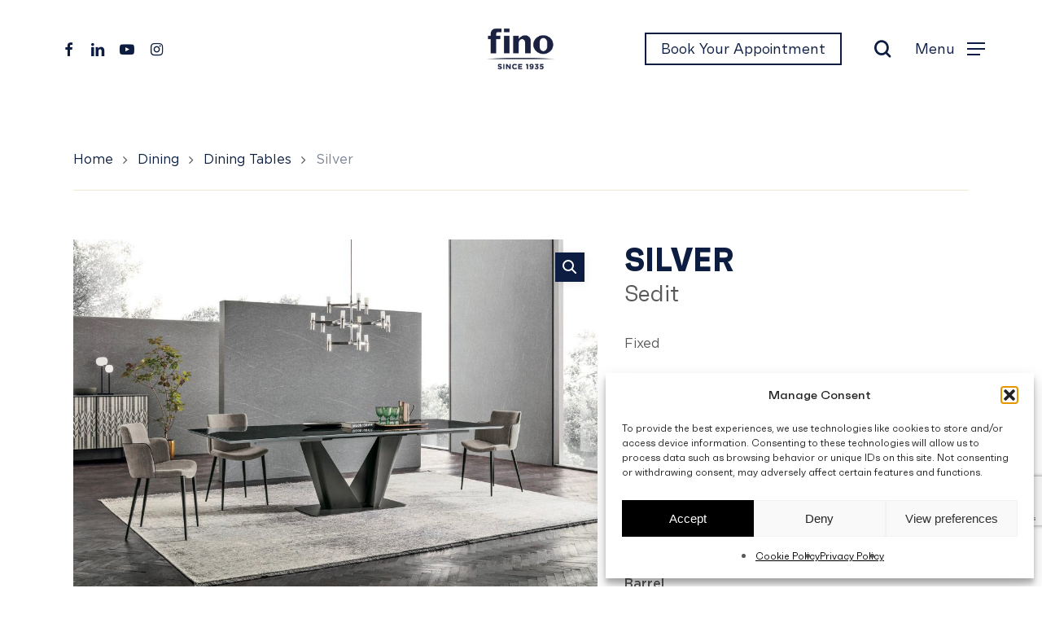

--- FILE ---
content_type: text/html; charset=UTF-8
request_url: https://fino.com.mt/product/silver/
body_size: 25025
content:
<script>
function blockSpecificCookies() {
    var blockedCookies = ["__cf_bm", "_cfuvid"];
    blockedCookies.forEach(function(cookieName) {
        document.cookie = cookieName + '=; expires=Thu, 01 Jan 1970 00:00:00 UTC; path=/;';
    });
}
blockSpecificCookies();
</script>

<!doctype html>
<html lang="en-US" class="no-js">
	<head>
		<meta charset="UTF-8">
		<meta name="theme-color" content="#0C1D41">
		<meta name="facebook-domain-verification" content="l5537js42hfjcv9cp9hoyw75mrk954" />

		<meta name="viewport" content="width=device-width, initial-scale=1, maximum-scale=1, user-scalable=0" /><meta name='robots' content='index, follow, max-image-preview:large, max-snippet:-1, max-video-preview:-1' />
<!-- Google tag (gtag.js) consent mode dataLayer added by Site Kit -->
<script type="text/javascript" id="google_gtagjs-js-consent-mode-data-layer">
/* <![CDATA[ */
window.dataLayer = window.dataLayer || [];function gtag(){dataLayer.push(arguments);}
gtag('consent', 'default', {"ad_personalization":"denied","ad_storage":"denied","ad_user_data":"denied","analytics_storage":"denied","functionality_storage":"denied","security_storage":"denied","personalization_storage":"denied","region":["AT","BE","BG","CH","CY","CZ","DE","DK","EE","ES","FI","FR","GB","GR","HR","HU","IE","IS","IT","LI","LT","LU","LV","MT","NL","NO","PL","PT","RO","SE","SI","SK"],"wait_for_update":500});
window._googlesitekitConsentCategoryMap = {"statistics":["analytics_storage"],"marketing":["ad_storage","ad_user_data","ad_personalization"],"functional":["functionality_storage","security_storage"],"preferences":["personalization_storage"]};
window._googlesitekitConsents = {"ad_personalization":"denied","ad_storage":"denied","ad_user_data":"denied","analytics_storage":"denied","functionality_storage":"denied","security_storage":"denied","personalization_storage":"denied","region":["AT","BE","BG","CH","CY","CZ","DE","DK","EE","ES","FI","FR","GB","GR","HR","HU","IE","IS","IT","LI","LT","LU","LV","MT","NL","NO","PL","PT","RO","SE","SI","SK"],"wait_for_update":500};
/* ]]> */
</script>
<!-- End Google tag (gtag.js) consent mode dataLayer added by Site Kit -->

	<!-- This site is optimized with the Yoast SEO plugin v26.3 - https://yoast.com/wordpress/plugins/seo/ -->
	<title>Silver - C. Fino &amp; Sons Ltd</title>
	<link rel="canonical" href="https://fino.com.mt/product/silver/" />
	<meta property="og:locale" content="en_US" />
	<meta property="og:type" content="article" />
	<meta property="og:title" content="Silver - C. Fino &amp; Sons Ltd" />
	<meta property="og:description" content="Fixed   Rectangular 160x90 cm 180x100cm 200x100cm 220x100cm 240x100cm 260x100cm       Fixed   Barrel 160x100 cm 180x110 cm* 200x110 cm* 220x120 cm* 240x120 cm* 260x120 cm*   * Barrel-shaped gres Elegance only available for Urban Marble 034 and Amani 035 finishes.    One system   160x90 (50+50) cm 180x100 (50+50) cm 200x100 (50+50) cm 220x100 (50+50) cm       New Up system   160x90 (40+40) cm 180x100 (50+50) cm 200x100 (50+50) cm 220x100 (50+50) cm   Elegance gres extension leaves not available in a matching pattern." />
	<meta property="og:url" content="https://fino.com.mt/product/silver/" />
	<meta property="og:site_name" content="C. Fino &amp; Sons Ltd" />
	<meta property="article:modified_time" content="2024-12-19T11:39:13+00:00" />
	<meta property="og:image" content="https://fino.com.mt/wp-content/uploads/2024/01/silver-4.jpg" />
	<meta property="og:image:width" content="1024" />
	<meta property="og:image:height" content="683" />
	<meta property="og:image:type" content="image/jpeg" />
	<meta name="twitter:card" content="summary_large_image" />
	<meta name="twitter:label1" content="Est. reading time" />
	<meta name="twitter:data1" content="1 minute" />
	<script type="application/ld+json" class="yoast-schema-graph">{"@context":"https://schema.org","@graph":[{"@type":"WebPage","@id":"https://fino.com.mt/product/silver/","url":"https://fino.com.mt/product/silver/","name":"Silver - C. Fino &amp; Sons Ltd","isPartOf":{"@id":"https://fino.com.mt/#website"},"primaryImageOfPage":{"@id":"https://fino.com.mt/product/silver/#primaryimage"},"image":{"@id":"https://fino.com.mt/product/silver/#primaryimage"},"thumbnailUrl":"https://fino.com.mt/wp-content/uploads/2024/01/silver-4.jpg","datePublished":"2024-01-12T08:23:18+00:00","dateModified":"2024-12-19T11:39:13+00:00","breadcrumb":{"@id":"https://fino.com.mt/product/silver/#breadcrumb"},"inLanguage":"en-US","potentialAction":[{"@type":"ReadAction","target":["https://fino.com.mt/product/silver/"]}]},{"@type":"ImageObject","inLanguage":"en-US","@id":"https://fino.com.mt/product/silver/#primaryimage","url":"https://fino.com.mt/wp-content/uploads/2024/01/silver-4.jpg","contentUrl":"https://fino.com.mt/wp-content/uploads/2024/01/silver-4.jpg","width":1024,"height":683},{"@type":"BreadcrumbList","@id":"https://fino.com.mt/product/silver/#breadcrumb","itemListElement":[{"@type":"ListItem","position":1,"name":"Home","item":"https://fino.com.mt/"},{"@type":"ListItem","position":2,"name":"Products","item":"https://fino.com.mt/products/"},{"@type":"ListItem","position":3,"name":"Silver"}]},{"@type":"WebSite","@id":"https://fino.com.mt/#website","url":"https://fino.com.mt/","name":"C. Fino &amp; Sons Ltd","description":"More than furnishing spaces, we design the backdrop to \u2028your life.","publisher":{"@id":"https://fino.com.mt/#organization"},"potentialAction":[{"@type":"SearchAction","target":{"@type":"EntryPoint","urlTemplate":"https://fino.com.mt/?s={search_term_string}"},"query-input":{"@type":"PropertyValueSpecification","valueRequired":true,"valueName":"search_term_string"}}],"inLanguage":"en-US"},{"@type":"Organization","@id":"https://fino.com.mt/#organization","name":"C. Fino & Sons.","url":"https://fino.com.mt/","logo":{"@type":"ImageObject","inLanguage":"en-US","@id":"https://fino.com.mt/#/schema/logo/image/","url":"https://fino.com.mt/app/uploads/2023/01/Fino_Logo_EXE_Blu-e1672850861541.png","contentUrl":"https://fino.com.mt/app/uploads/2023/01/Fino_Logo_EXE_Blu-e1672850861541.png","width":1128,"height":756,"caption":"C. Fino & Sons."},"image":{"@id":"https://fino.com.mt/#/schema/logo/image/"}}]}</script>
	<!-- / Yoast SEO plugin. -->


<link rel='dns-prefetch' href='//www.googletagmanager.com' />
<link rel='dns-prefetch' href='//fonts.googleapis.com' />
<link rel="alternate" type="application/rss+xml" title="C. Fino &amp; Sons Ltd &raquo; Feed" href="https://fino.com.mt/feed/" />
<link rel="alternate" type="application/rss+xml" title="C. Fino &amp; Sons Ltd &raquo; Comments Feed" href="https://fino.com.mt/comments/feed/" />
<link rel="alternate" title="oEmbed (JSON)" type="application/json+oembed" href="https://fino.com.mt/wp-json/oembed/1.0/embed?url=https%3A%2F%2Ffino.com.mt%2Fproduct%2Fsilver%2F" />
<link rel="alternate" title="oEmbed (XML)" type="text/xml+oembed" href="https://fino.com.mt/wp-json/oembed/1.0/embed?url=https%3A%2F%2Ffino.com.mt%2Fproduct%2Fsilver%2F&#038;format=xml" />
<link rel="preload" href="https://fino.com.mt/wp-content/themes/salient/css/fonts/icomoon.woff?v=1.6" as="font" type="font/woff" crossorigin="anonymous"><style id='wp-img-auto-sizes-contain-inline-css' type='text/css'>
img:is([sizes=auto i],[sizes^="auto," i]){contain-intrinsic-size:3000px 1500px}
/*# sourceURL=wp-img-auto-sizes-contain-inline-css */
</style>
<link rel='stylesheet' id='sbi_styles-css' href='https://fino.com.mt/wp-content/plugins/instagram-feed/css/sbi-styles.min.css?ver=6.9.1' type='text/css' media='all' />
<style id='classic-theme-styles-inline-css' type='text/css'>
/*! This file is auto-generated */
.wp-block-button__link{color:#fff;background-color:#32373c;border-radius:9999px;box-shadow:none;text-decoration:none;padding:calc(.667em + 2px) calc(1.333em + 2px);font-size:1.125em}.wp-block-file__button{background:#32373c;color:#fff;text-decoration:none}
/*# sourceURL=/wp-includes/css/classic-themes.min.css */
</style>
<link rel='stylesheet' id='wp-components-css' href='https://fino.com.mt/wp-includes/css/dist/components/style.min.css?ver=6.9' type='text/css' media='all' />
<link rel='stylesheet' id='wp-preferences-css' href='https://fino.com.mt/wp-includes/css/dist/preferences/style.min.css?ver=6.9' type='text/css' media='all' />
<link rel='stylesheet' id='wp-block-editor-css' href='https://fino.com.mt/wp-includes/css/dist/block-editor/style.min.css?ver=6.9' type='text/css' media='all' />
<link rel='stylesheet' id='popup-maker-block-library-style-css' href='https://fino.com.mt/wp-content/plugins/popup-maker/dist/packages/block-library-style.css?ver=dbea705cfafe089d65f1' type='text/css' media='all' />
<link rel='stylesheet' id='contact-form-7-css' href='https://fino.com.mt/wp-content/plugins/contact-form-7/includes/css/styles.css?ver=6.1.3' type='text/css' media='all' />
<link rel='stylesheet' id='salient-social-css' href='https://fino.com.mt/wp-content/plugins/salient-social/css/style.css?ver=1.2.4' type='text/css' media='all' />
<style id='salient-social-inline-css' type='text/css'>

  .sharing-default-minimal .nectar-love.loved,
  body .nectar-social[data-color-override="override"].fixed > a:before, 
  body .nectar-social[data-color-override="override"].fixed .nectar-social-inner a,
  .sharing-default-minimal .nectar-social[data-color-override="override"] .nectar-social-inner a:hover,
  .nectar-social.vertical[data-color-override="override"] .nectar-social-inner a:hover {
    background-color: #0c1d41;
  }
  .nectar-social.hover .nectar-love.loved,
  .nectar-social.hover > .nectar-love-button a:hover,
  .nectar-social[data-color-override="override"].hover > div a:hover,
  #single-below-header .nectar-social[data-color-override="override"].hover > div a:hover,
  .nectar-social[data-color-override="override"].hover .share-btn:hover,
  .sharing-default-minimal .nectar-social[data-color-override="override"] .nectar-social-inner a {
    border-color: #0c1d41;
  }
  #single-below-header .nectar-social.hover .nectar-love.loved i,
  #single-below-header .nectar-social.hover[data-color-override="override"] a:hover,
  #single-below-header .nectar-social.hover[data-color-override="override"] a:hover i,
  #single-below-header .nectar-social.hover .nectar-love-button a:hover i,
  .nectar-love:hover i,
  .hover .nectar-love:hover .total_loves,
  .nectar-love.loved i,
  .nectar-social.hover .nectar-love.loved .total_loves,
  .nectar-social.hover .share-btn:hover, 
  .nectar-social[data-color-override="override"].hover .nectar-social-inner a:hover,
  .nectar-social[data-color-override="override"].hover > div:hover span,
  .sharing-default-minimal .nectar-social[data-color-override="override"] .nectar-social-inner a:not(:hover) i,
  .sharing-default-minimal .nectar-social[data-color-override="override"] .nectar-social-inner a:not(:hover) {
    color: #0c1d41;
  }
/*# sourceURL=salient-social-inline-css */
</style>
<link rel='stylesheet' id='photoswipe-css' href='https://fino.com.mt/wp-content/plugins/woocommerce/assets/css/photoswipe/photoswipe.min.css?ver=10.3.7' type='text/css' media='all' />
<link rel='stylesheet' id='photoswipe-default-skin-css' href='https://fino.com.mt/wp-content/plugins/woocommerce/assets/css/photoswipe/default-skin/default-skin.min.css?ver=10.3.7' type='text/css' media='all' />
<link rel='stylesheet' id='woocommerce-layout-css' href='https://fino.com.mt/wp-content/plugins/woocommerce/assets/css/woocommerce-layout.css?ver=10.3.7' type='text/css' media='all' />
<style id='woocommerce-layout-inline-css' type='text/css'>

	.infinite-scroll .woocommerce-pagination {
		display: none;
	}
/*# sourceURL=woocommerce-layout-inline-css */
</style>
<link rel='stylesheet' id='woocommerce-smallscreen-css' href='https://fino.com.mt/wp-content/plugins/woocommerce/assets/css/woocommerce-smallscreen.css?ver=10.3.7' type='text/css' media='only screen and (max-width: 768px)' />
<link rel='stylesheet' id='woocommerce-general-css' href='https://fino.com.mt/wp-content/plugins/woocommerce/assets/css/woocommerce.css?ver=10.3.7' type='text/css' media='all' />
<style id='woocommerce-inline-inline-css' type='text/css'>
.woocommerce form .form-row .required { visibility: visible; }
/*# sourceURL=woocommerce-inline-inline-css */
</style>
<link rel='stylesheet' id='wpcf7-redirect-script-frontend-css' href='https://fino.com.mt/wp-content/plugins/wpcf7-redirect/build/assets/frontend-script.css?ver=2c532d7e2be36f6af233' type='text/css' media='all' />
<link rel='stylesheet' id='cmplz-general-css' href='https://fino.com.mt/wp-content/plugins/complianz-gdpr/assets/css/cookieblocker.min.css?ver=1762785066' type='text/css' media='all' />
<link rel='stylesheet' id='brands-styles-css' href='https://fino.com.mt/wp-content/plugins/woocommerce/assets/css/brands.css?ver=10.3.7' type='text/css' media='all' />
<link rel='stylesheet' id='font-awesome-css' href='https://fino.com.mt/wp-content/themes/salient/css/font-awesome-legacy.min.css?ver=4.7.1' type='text/css' media='all' />
<link rel='stylesheet' id='salient-grid-system-css' href='https://fino.com.mt/wp-content/themes/salient/css/build/grid-system.css?ver=16.1.2' type='text/css' media='all' />
<link rel='stylesheet' id='main-styles-css' href='https://fino.com.mt/wp-content/themes/salient/css/build/style.css?ver=16.1.2' type='text/css' media='all' />
<link rel='stylesheet' id='nectar-header-layout-centered-bottom-bar-css' href='https://fino.com.mt/wp-content/themes/salient/css/build/header/header-layout-centered-bottom-bar.css?ver=16.1.2' type='text/css' media='all' />
<link rel='stylesheet' id='nectar-header-secondary-nav-css' href='https://fino.com.mt/wp-content/themes/salient/css/build/header/header-secondary-nav.css?ver=16.1.2' type='text/css' media='all' />
<link rel='stylesheet' id='nectar-cf7-css' href='https://fino.com.mt/wp-content/themes/salient/css/build/third-party/cf7.css?ver=16.1.2' type='text/css' media='all' />
<link rel='stylesheet' id='nectar_default_font_open_sans-css' href='https://fonts.googleapis.com/css?family=Open+Sans%3A300%2C400%2C600%2C700&#038;subset=latin%2Clatin-ext&#038;display=swap' type='text/css' media='all' />
<link rel='stylesheet' id='responsive-css' href='https://fino.com.mt/wp-content/themes/salient/css/build/responsive.css?ver=16.1.2' type='text/css' media='all' />
<link rel='stylesheet' id='nectar-product-style-text-on-hover-css' href='https://fino.com.mt/wp-content/themes/salient/css/build/third-party/woocommerce/product-style-text-on-hover.css?ver=16.1.2' type='text/css' media='all' />
<link rel='stylesheet' id='woocommerce-css' href='https://fino.com.mt/wp-content/themes/salient/css/build/woocommerce.css?ver=16.1.2' type='text/css' media='all' />
<link rel='stylesheet' id='nectar-woocommerce-single-css' href='https://fino.com.mt/wp-content/themes/salient/css/build/third-party/woocommerce/product-single.css?ver=16.1.2' type='text/css' media='all' />
<link rel='stylesheet' id='nectar-element-product-carousel-css' href='https://fino.com.mt/wp-content/themes/salient/css/build/elements/element-product-carousel.css?ver=16.1.2' type='text/css' media='all' />
<link rel='stylesheet' id='nectar-flickity-css' href='https://fino.com.mt/wp-content/themes/salient/css/build/plugins/flickity.css?ver=16.1.2' type='text/css' media='all' />
<link rel='stylesheet' id='select2-css' href='https://fino.com.mt/wp-content/plugins/woocommerce/assets/css/select2.css?ver=10.3.7' type='text/css' media='all' />
<link rel='stylesheet' id='skin-material-css' href='https://fino.com.mt/wp-content/themes/salient/css/build/skin-material.css?ver=16.1.2' type='text/css' media='all' />
<link rel='stylesheet' id='salient-wp-menu-dynamic-css' href='https://fino.com.mt/wp-content/uploads/salient/menu-dynamic.css?ver=22419' type='text/css' media='all' />
<link rel='stylesheet' id='js_composer_front-css' href='https://fino.com.mt/wp-content/plugins/js_composer_salient/assets/css/js_composer.min.css?ver=7.1' type='text/css' media='all' />
<link rel='stylesheet' id='jquery-ui-smoothness-css' href='https://fino.com.mt/wp-content/plugins/contact-form-7/includes/js/jquery-ui/themes/smoothness/jquery-ui.min.css?ver=1.12.1' type='text/css' media='screen' />
<link rel='stylesheet' id='dynamic-css-css' href='https://fino.com.mt/wp-content/themes/salient/css/salient-dynamic-styles.css?ver=64925' type='text/css' media='all' />
<style id='dynamic-css-inline-css' type='text/css'>
:root{--before_secondary_header_height:0;}#header-space:not(.calculated){margin-bottom:var(--before_secondary_header_height);}#header-space{background-color:#ffffff}@media only screen and (min-width:1000px){body #ajax-content-wrap.no-scroll{min-height:calc(100vh - 210px);height:calc(100vh - 210px)!important;}}@media only screen and (min-width:1000px){#page-header-wrap.fullscreen-header,#page-header-wrap.fullscreen-header #page-header-bg,html:not(.nectar-box-roll-loaded) .nectar-box-roll > #page-header-bg.fullscreen-header,.nectar_fullscreen_zoom_recent_projects,#nectar_fullscreen_rows:not(.afterLoaded) > div{height:calc(100vh - 209px);}.wpb_row.vc_row-o-full-height.top-level,.wpb_row.vc_row-o-full-height.top-level > .col.span_12{min-height:calc(100vh - 209px);}html:not(.nectar-box-roll-loaded) .nectar-box-roll > #page-header-bg.fullscreen-header{top:210px;}.nectar-slider-wrap[data-fullscreen="true"]:not(.loaded),.nectar-slider-wrap[data-fullscreen="true"]:not(.loaded) .swiper-container{height:calc(100vh - 208px)!important;}.admin-bar .nectar-slider-wrap[data-fullscreen="true"]:not(.loaded),.admin-bar .nectar-slider-wrap[data-fullscreen="true"]:not(.loaded) .swiper-container{height:calc(100vh - 208px - 32px)!important;}}.admin-bar[class*="page-template-template-no-header"] .wpb_row.vc_row-o-full-height.top-level,.admin-bar[class*="page-template-template-no-header"] .wpb_row.vc_row-o-full-height.top-level > .col.span_12{min-height:calc(100vh - 32px);}body[class*="page-template-template-no-header"] .wpb_row.vc_row-o-full-height.top-level,body[class*="page-template-template-no-header"] .wpb_row.vc_row-o-full-height.top-level > .col.span_12{min-height:100vh;}@media only screen and (max-width:999px){.using-mobile-browser #nectar_fullscreen_rows:not(.afterLoaded):not([data-mobile-disable="on"]) > div{height:calc(100vh - 116px);}.using-mobile-browser .wpb_row.vc_row-o-full-height.top-level,.using-mobile-browser .wpb_row.vc_row-o-full-height.top-level > .col.span_12,[data-permanent-transparent="1"].using-mobile-browser .wpb_row.vc_row-o-full-height.top-level,[data-permanent-transparent="1"].using-mobile-browser .wpb_row.vc_row-o-full-height.top-level > .col.span_12{min-height:calc(100vh - 116px);}html:not(.nectar-box-roll-loaded) .nectar-box-roll > #page-header-bg.fullscreen-header,.nectar_fullscreen_zoom_recent_projects,.nectar-slider-wrap[data-fullscreen="true"]:not(.loaded),.nectar-slider-wrap[data-fullscreen="true"]:not(.loaded) .swiper-container,#nectar_fullscreen_rows:not(.afterLoaded):not([data-mobile-disable="on"]) > div{height:calc(100vh - 63px);}.wpb_row.vc_row-o-full-height.top-level,.wpb_row.vc_row-o-full-height.top-level > .col.span_12{min-height:calc(100vh - 63px);}body[data-transparent-header="false"] #ajax-content-wrap.no-scroll{min-height:calc(100vh - 63px);height:calc(100vh - 63px);}}.post-type-archive-product.woocommerce .container-wrap,.tax-product_cat.woocommerce .container-wrap{background-color:#ffffff;}.woocommerce.single-product #single-meta{position:relative!important;top:0!important;margin:0;left:8px;height:auto;}.woocommerce.single-product #single-meta:after{display:block;content:" ";clear:both;height:1px;}.woocommerce ul.products li.product.material,.woocommerce-page ul.products li.product.material{background-color:#ffffff;}.woocommerce ul.products li.product.minimal .product-wrap,.woocommerce ul.products li.product.minimal .background-color-expand,.woocommerce-page ul.products li.product.minimal .product-wrap,.woocommerce-page ul.products li.product.minimal .background-color-expand{background-color:#ffffff;}@media only screen and (max-width:999px){.wpb_column.child_column.bottom_margin_tablet_0px{margin-bottom:0!important;}}@media only screen and (max-width:999px){.wpb_column.bottom_margin_tablet_0px{margin-bottom:0!important;}}@media only screen and (max-width:999px){.vc_row.bottom_padding_tablet_0px{padding-bottom:0!important;}}.screen-reader-text,.nectar-skip-to-content:not(:focus){border:0;clip:rect(1px,1px,1px,1px);clip-path:inset(50%);height:1px;margin:-1px;overflow:hidden;padding:0;position:absolute!important;width:1px;word-wrap:normal!important;}.row .col img:not([srcset]){width:auto;}.row .col img.img-with-animation.nectar-lazy:not([srcset]){width:100%;}
/*# sourceURL=dynamic-css-inline-css */
</style>
<link rel='stylesheet' id='salient-child-style-css' href='https://fino.com.mt/wp-content/themes/salient-child/style.css?ver=16.1.2' type='text/css' media='all' />
<script type="text/template" id="tmpl-variation-template">
	<div class="woocommerce-variation-description">{{{ data.variation.variation_description }}}</div>
	<div class="woocommerce-variation-price">{{{ data.variation.price_html }}}</div>
	<div class="woocommerce-variation-availability">{{{ data.variation.availability_html }}}</div>
</script>
<script type="text/template" id="tmpl-unavailable-variation-template">
	<p role="alert">Sorry, this product is unavailable. Please choose a different combination.</p>
</script>
<script type="text/javascript" src="https://fino.com.mt/wp-includes/js/jquery/jquery.min.js?ver=3.7.1" id="jquery-core-js"></script>
<script type="text/javascript" src="https://fino.com.mt/wp-includes/js/jquery/jquery-migrate.min.js?ver=3.4.1" id="jquery-migrate-js"></script>
<script type="text/javascript" src="https://fino.com.mt/wp-content/plugins/woocommerce/assets/js/jquery-blockui/jquery.blockUI.min.js?ver=2.7.0-wc.10.3.7" id="wc-jquery-blockui-js" data-wp-strategy="defer"></script>
<script type="text/javascript" id="wc-add-to-cart-js-extra">
/* <![CDATA[ */
var wc_add_to_cart_params = {"ajax_url":"/wp-admin/admin-ajax.php","wc_ajax_url":"/?wc-ajax=%%endpoint%%","i18n_view_cart":"View cart","cart_url":"https://fino.com.mt/?page_id=10","is_cart":"","cart_redirect_after_add":"no"};
//# sourceURL=wc-add-to-cart-js-extra
/* ]]> */
</script>
<script type="text/javascript" src="https://fino.com.mt/wp-content/plugins/woocommerce/assets/js/frontend/add-to-cart.min.js?ver=10.3.7" id="wc-add-to-cart-js" defer="defer" data-wp-strategy="defer"></script>
<script type="text/javascript" src="https://fino.com.mt/wp-content/plugins/woocommerce/assets/js/zoom/jquery.zoom.min.js?ver=1.7.21-wc.10.3.7" id="wc-zoom-js" defer="defer" data-wp-strategy="defer"></script>
<script type="text/javascript" src="https://fino.com.mt/wp-content/plugins/woocommerce/assets/js/photoswipe/photoswipe.min.js?ver=4.1.1-wc.10.3.7" id="wc-photoswipe-js" defer="defer" data-wp-strategy="defer"></script>
<script type="text/javascript" src="https://fino.com.mt/wp-content/plugins/woocommerce/assets/js/photoswipe/photoswipe-ui-default.min.js?ver=4.1.1-wc.10.3.7" id="wc-photoswipe-ui-default-js" defer="defer" data-wp-strategy="defer"></script>
<script type="text/javascript" id="wc-single-product-js-extra">
/* <![CDATA[ */
var wc_single_product_params = {"i18n_required_rating_text":"Please select a rating","i18n_rating_options":["1 of 5 stars","2 of 5 stars","3 of 5 stars","4 of 5 stars","5 of 5 stars"],"i18n_product_gallery_trigger_text":"View full-screen image gallery","review_rating_required":"yes","flexslider":{"rtl":false,"animation":"slide","smoothHeight":true,"directionNav":false,"controlNav":"thumbnails","slideshow":false,"animationSpeed":500,"animationLoop":false,"allowOneSlide":false},"zoom_enabled":"1","zoom_options":[],"photoswipe_enabled":"1","photoswipe_options":{"shareEl":false,"closeOnScroll":false,"history":false,"hideAnimationDuration":0,"showAnimationDuration":0},"flexslider_enabled":""};
//# sourceURL=wc-single-product-js-extra
/* ]]> */
</script>
<script type="text/javascript" src="https://fino.com.mt/wp-content/plugins/woocommerce/assets/js/frontend/single-product.min.js?ver=10.3.7" id="wc-single-product-js" defer="defer" data-wp-strategy="defer"></script>
<script type="text/javascript" src="https://fino.com.mt/wp-content/plugins/woocommerce/assets/js/js-cookie/js.cookie.min.js?ver=2.1.4-wc.10.3.7" id="wc-js-cookie-js" data-wp-strategy="defer"></script>
<script type="text/javascript" src="https://fino.com.mt/wp-content/plugins/woocommerce/assets/js/select2/select2.full.min.js?ver=4.0.3-wc.10.3.7" id="wc-select2-js" defer="defer" data-wp-strategy="defer"></script>

<!-- Google tag (gtag.js) snippet added by Site Kit -->
<!-- Google Analytics snippet added by Site Kit -->
<script type="text/javascript" src="https://www.googletagmanager.com/gtag/js?id=GT-TNSF325J" id="google_gtagjs-js" async></script>
<script type="text/javascript" id="google_gtagjs-js-after">
/* <![CDATA[ */
window.dataLayer = window.dataLayer || [];function gtag(){dataLayer.push(arguments);}
gtag("set","linker",{"domains":["fino.com.mt"]});
gtag("js", new Date());
gtag("set", "developer_id.dZTNiMT", true);
gtag("config", "GT-TNSF325J");
 window._googlesitekit = window._googlesitekit || {}; window._googlesitekit.throttledEvents = []; window._googlesitekit.gtagEvent = (name, data) => { var key = JSON.stringify( { name, data } ); if ( !! window._googlesitekit.throttledEvents[ key ] ) { return; } window._googlesitekit.throttledEvents[ key ] = true; setTimeout( () => { delete window._googlesitekit.throttledEvents[ key ]; }, 5 ); gtag( "event", name, { ...data, event_source: "site-kit" } ); }; 
//# sourceURL=google_gtagjs-js-after
/* ]]> */
</script>
<script type="text/javascript" src="https://fino.com.mt/wp-includes/js/underscore.min.js?ver=1.13.7" id="underscore-js"></script>
<script type="text/javascript" id="wp-util-js-extra">
/* <![CDATA[ */
var _wpUtilSettings = {"ajax":{"url":"/wp-admin/admin-ajax.php"}};
//# sourceURL=wp-util-js-extra
/* ]]> */
</script>
<script type="text/javascript" src="https://fino.com.mt/wp-includes/js/wp-util.min.js?ver=6.9" id="wp-util-js"></script>
<script type="text/javascript" id="wc-add-to-cart-variation-js-extra">
/* <![CDATA[ */
var wc_add_to_cart_variation_params = {"wc_ajax_url":"/?wc-ajax=%%endpoint%%","i18n_no_matching_variations_text":"Sorry, no products matched your selection. Please choose a different combination.","i18n_make_a_selection_text":"Please select some product options before adding this product to your cart.","i18n_unavailable_text":"Sorry, this product is unavailable. Please choose a different combination.","i18n_reset_alert_text":"Your selection has been reset. Please select some product options before adding this product to your cart."};
//# sourceURL=wc-add-to-cart-variation-js-extra
/* ]]> */
</script>
<script type="text/javascript" src="https://fino.com.mt/wp-content/plugins/woocommerce/assets/js/frontend/add-to-cart-variation.min.js?ver=10.3.7" id="wc-add-to-cart-variation-js" defer="defer" data-wp-strategy="defer"></script>
<script></script><link rel="https://api.w.org/" href="https://fino.com.mt/wp-json/" /><link rel="alternate" title="JSON" type="application/json" href="https://fino.com.mt/wp-json/wp/v2/product/122273" /><link rel="EditURI" type="application/rsd+xml" title="RSD" href="https://fino.com.mt/xmlrpc.php?rsd" />
<meta name="generator" content="WordPress 6.9" />
<meta name="generator" content="WooCommerce 10.3.7" />
<link rel='shortlink' href='https://fino.com.mt/?p=122273' />
<meta name="generator" content="Site Kit by Google 1.165.0" /><style>
.mk-logos {
	height: 0px;
	width: 0px;
	position: relative;
}
.mk-logos img {
	position: absolute;
	top: 45px;
	left: 250px;
	z-index: 9999;
	opacity: 0;
	transition: opacity 0.3s ease;
}
.mk-logos .dark-mk-logo {
	opacity: 0;
}
.mk-logos.show-dark .white-mk-logo {
	opacity: 0;
}
.mk-logos.show-dark .dark-mk-logo {
	opacity: 1;
}

@media screen and (max-width: 1000px) {
	.mk-logos img {
		left: 0px;   
		top: 45px; 
		position: absolute; 
	}
	
	#logo {
		margin-left: 40vw;
	}

	.starting-logo {
		left: 40vw !important;
	}
}


</style>			<style>.cmplz-hidden {
					display: none !important;
				}</style><script type="text/javascript"> var root = document.getElementsByTagName( "html" )[0]; root.setAttribute( "class", "js" ); </script>	<noscript><style>.woocommerce-product-gallery{ opacity: 1 !important; }</style></noscript>
	<meta name="generator" content="Powered by WPBakery Page Builder - drag and drop page builder for WordPress."/>
<link rel="icon" href="https://fino.com.mt/wp-content/uploads/2021/04/cropped-Favicon-32x32.png" sizes="32x32" />
<link rel="icon" href="https://fino.com.mt/wp-content/uploads/2021/04/cropped-Favicon-192x192.png" sizes="192x192" />
<link rel="apple-touch-icon" href="https://fino.com.mt/wp-content/uploads/2021/04/cropped-Favicon-180x180.png" />
<meta name="msapplication-TileImage" content="https://fino.com.mt/wp-content/uploads/2021/04/cropped-Favicon-270x270.png" />
		<style type="text/css" id="wp-custom-css">
			.max-width-500{
	max-width: 500px;
}
.justify-content-center{
	display: flex;
	justify-content: center;
}

.nectar-fancy-ul[data-list-icon=dot] ul li:before {
	top: 18px;
}

.justify-content-between .wpb_wrapper{
	  height: 100%;
    justify-content: space-between;
    display: flex;
    flex-direction: column;
}

.page-id-126905 .nectar-slider-wrap *{
	color: #f4e7d0;
}
.page-id-126905 .nectar-slider-wrap h2{
		color: #f4e7d0 !important;
}

.page-id-126905 .nectar-slider-wrap p{
	max-width: 500px;
margin-left: auto;
	margin-right: auto;
}

.pum-container.pum-responsive img {
	margin-top: 0;
margin-bottom: 0;
}

.popmake-content p{
	padding-bottom: 0;
}

.single .meta-date.date {
    display: none !important;
}

.img-with-aniamtion-wrap>.inner { height: auto }

.posts-container article.animated-in .inner-wrap { height: auto!important; }

html.pum-open.pum-open-overlay.pum-open-fixed .pum-container { max-width: 90vw; }		</style>
		<style type="text/css" data-type="vc_shortcodes-custom-css">.vc_custom_1619543458940{margin-bottom: 0px !important;}</style><noscript><style> .wpb_animate_when_almost_visible { opacity: 1; }</style></noscript>
		<script type="text/javascript" src="https://fino.com.mt/wp-content/themes/salient-child/js/app.js"></script>
		
	<link rel='stylesheet' id='wc-blocks-style-css' href='https://fino.com.mt/wp-content/plugins/woocommerce/assets/client/blocks/wc-blocks.css?ver=wc-10.3.7' type='text/css' media='all' />
<style id='global-styles-inline-css' type='text/css'>
:root{--wp--preset--aspect-ratio--square: 1;--wp--preset--aspect-ratio--4-3: 4/3;--wp--preset--aspect-ratio--3-4: 3/4;--wp--preset--aspect-ratio--3-2: 3/2;--wp--preset--aspect-ratio--2-3: 2/3;--wp--preset--aspect-ratio--16-9: 16/9;--wp--preset--aspect-ratio--9-16: 9/16;--wp--preset--color--black: #000000;--wp--preset--color--cyan-bluish-gray: #abb8c3;--wp--preset--color--white: #ffffff;--wp--preset--color--pale-pink: #f78da7;--wp--preset--color--vivid-red: #cf2e2e;--wp--preset--color--luminous-vivid-orange: #ff6900;--wp--preset--color--luminous-vivid-amber: #fcb900;--wp--preset--color--light-green-cyan: #7bdcb5;--wp--preset--color--vivid-green-cyan: #00d084;--wp--preset--color--pale-cyan-blue: #8ed1fc;--wp--preset--color--vivid-cyan-blue: #0693e3;--wp--preset--color--vivid-purple: #9b51e0;--wp--preset--gradient--vivid-cyan-blue-to-vivid-purple: linear-gradient(135deg,rgb(6,147,227) 0%,rgb(155,81,224) 100%);--wp--preset--gradient--light-green-cyan-to-vivid-green-cyan: linear-gradient(135deg,rgb(122,220,180) 0%,rgb(0,208,130) 100%);--wp--preset--gradient--luminous-vivid-amber-to-luminous-vivid-orange: linear-gradient(135deg,rgb(252,185,0) 0%,rgb(255,105,0) 100%);--wp--preset--gradient--luminous-vivid-orange-to-vivid-red: linear-gradient(135deg,rgb(255,105,0) 0%,rgb(207,46,46) 100%);--wp--preset--gradient--very-light-gray-to-cyan-bluish-gray: linear-gradient(135deg,rgb(238,238,238) 0%,rgb(169,184,195) 100%);--wp--preset--gradient--cool-to-warm-spectrum: linear-gradient(135deg,rgb(74,234,220) 0%,rgb(151,120,209) 20%,rgb(207,42,186) 40%,rgb(238,44,130) 60%,rgb(251,105,98) 80%,rgb(254,248,76) 100%);--wp--preset--gradient--blush-light-purple: linear-gradient(135deg,rgb(255,206,236) 0%,rgb(152,150,240) 100%);--wp--preset--gradient--blush-bordeaux: linear-gradient(135deg,rgb(254,205,165) 0%,rgb(254,45,45) 50%,rgb(107,0,62) 100%);--wp--preset--gradient--luminous-dusk: linear-gradient(135deg,rgb(255,203,112) 0%,rgb(199,81,192) 50%,rgb(65,88,208) 100%);--wp--preset--gradient--pale-ocean: linear-gradient(135deg,rgb(255,245,203) 0%,rgb(182,227,212) 50%,rgb(51,167,181) 100%);--wp--preset--gradient--electric-grass: linear-gradient(135deg,rgb(202,248,128) 0%,rgb(113,206,126) 100%);--wp--preset--gradient--midnight: linear-gradient(135deg,rgb(2,3,129) 0%,rgb(40,116,252) 100%);--wp--preset--font-size--small: 13px;--wp--preset--font-size--medium: 20px;--wp--preset--font-size--large: 36px;--wp--preset--font-size--x-large: 42px;--wp--preset--spacing--20: 0.44rem;--wp--preset--spacing--30: 0.67rem;--wp--preset--spacing--40: 1rem;--wp--preset--spacing--50: 1.5rem;--wp--preset--spacing--60: 2.25rem;--wp--preset--spacing--70: 3.38rem;--wp--preset--spacing--80: 5.06rem;--wp--preset--shadow--natural: 6px 6px 9px rgba(0, 0, 0, 0.2);--wp--preset--shadow--deep: 12px 12px 50px rgba(0, 0, 0, 0.4);--wp--preset--shadow--sharp: 6px 6px 0px rgba(0, 0, 0, 0.2);--wp--preset--shadow--outlined: 6px 6px 0px -3px rgb(255, 255, 255), 6px 6px rgb(0, 0, 0);--wp--preset--shadow--crisp: 6px 6px 0px rgb(0, 0, 0);}:where(.is-layout-flex){gap: 0.5em;}:where(.is-layout-grid){gap: 0.5em;}body .is-layout-flex{display: flex;}.is-layout-flex{flex-wrap: wrap;align-items: center;}.is-layout-flex > :is(*, div){margin: 0;}body .is-layout-grid{display: grid;}.is-layout-grid > :is(*, div){margin: 0;}:where(.wp-block-columns.is-layout-flex){gap: 2em;}:where(.wp-block-columns.is-layout-grid){gap: 2em;}:where(.wp-block-post-template.is-layout-flex){gap: 1.25em;}:where(.wp-block-post-template.is-layout-grid){gap: 1.25em;}.has-black-color{color: var(--wp--preset--color--black) !important;}.has-cyan-bluish-gray-color{color: var(--wp--preset--color--cyan-bluish-gray) !important;}.has-white-color{color: var(--wp--preset--color--white) !important;}.has-pale-pink-color{color: var(--wp--preset--color--pale-pink) !important;}.has-vivid-red-color{color: var(--wp--preset--color--vivid-red) !important;}.has-luminous-vivid-orange-color{color: var(--wp--preset--color--luminous-vivid-orange) !important;}.has-luminous-vivid-amber-color{color: var(--wp--preset--color--luminous-vivid-amber) !important;}.has-light-green-cyan-color{color: var(--wp--preset--color--light-green-cyan) !important;}.has-vivid-green-cyan-color{color: var(--wp--preset--color--vivid-green-cyan) !important;}.has-pale-cyan-blue-color{color: var(--wp--preset--color--pale-cyan-blue) !important;}.has-vivid-cyan-blue-color{color: var(--wp--preset--color--vivid-cyan-blue) !important;}.has-vivid-purple-color{color: var(--wp--preset--color--vivid-purple) !important;}.has-black-background-color{background-color: var(--wp--preset--color--black) !important;}.has-cyan-bluish-gray-background-color{background-color: var(--wp--preset--color--cyan-bluish-gray) !important;}.has-white-background-color{background-color: var(--wp--preset--color--white) !important;}.has-pale-pink-background-color{background-color: var(--wp--preset--color--pale-pink) !important;}.has-vivid-red-background-color{background-color: var(--wp--preset--color--vivid-red) !important;}.has-luminous-vivid-orange-background-color{background-color: var(--wp--preset--color--luminous-vivid-orange) !important;}.has-luminous-vivid-amber-background-color{background-color: var(--wp--preset--color--luminous-vivid-amber) !important;}.has-light-green-cyan-background-color{background-color: var(--wp--preset--color--light-green-cyan) !important;}.has-vivid-green-cyan-background-color{background-color: var(--wp--preset--color--vivid-green-cyan) !important;}.has-pale-cyan-blue-background-color{background-color: var(--wp--preset--color--pale-cyan-blue) !important;}.has-vivid-cyan-blue-background-color{background-color: var(--wp--preset--color--vivid-cyan-blue) !important;}.has-vivid-purple-background-color{background-color: var(--wp--preset--color--vivid-purple) !important;}.has-black-border-color{border-color: var(--wp--preset--color--black) !important;}.has-cyan-bluish-gray-border-color{border-color: var(--wp--preset--color--cyan-bluish-gray) !important;}.has-white-border-color{border-color: var(--wp--preset--color--white) !important;}.has-pale-pink-border-color{border-color: var(--wp--preset--color--pale-pink) !important;}.has-vivid-red-border-color{border-color: var(--wp--preset--color--vivid-red) !important;}.has-luminous-vivid-orange-border-color{border-color: var(--wp--preset--color--luminous-vivid-orange) !important;}.has-luminous-vivid-amber-border-color{border-color: var(--wp--preset--color--luminous-vivid-amber) !important;}.has-light-green-cyan-border-color{border-color: var(--wp--preset--color--light-green-cyan) !important;}.has-vivid-green-cyan-border-color{border-color: var(--wp--preset--color--vivid-green-cyan) !important;}.has-pale-cyan-blue-border-color{border-color: var(--wp--preset--color--pale-cyan-blue) !important;}.has-vivid-cyan-blue-border-color{border-color: var(--wp--preset--color--vivid-cyan-blue) !important;}.has-vivid-purple-border-color{border-color: var(--wp--preset--color--vivid-purple) !important;}.has-vivid-cyan-blue-to-vivid-purple-gradient-background{background: var(--wp--preset--gradient--vivid-cyan-blue-to-vivid-purple) !important;}.has-light-green-cyan-to-vivid-green-cyan-gradient-background{background: var(--wp--preset--gradient--light-green-cyan-to-vivid-green-cyan) !important;}.has-luminous-vivid-amber-to-luminous-vivid-orange-gradient-background{background: var(--wp--preset--gradient--luminous-vivid-amber-to-luminous-vivid-orange) !important;}.has-luminous-vivid-orange-to-vivid-red-gradient-background{background: var(--wp--preset--gradient--luminous-vivid-orange-to-vivid-red) !important;}.has-very-light-gray-to-cyan-bluish-gray-gradient-background{background: var(--wp--preset--gradient--very-light-gray-to-cyan-bluish-gray) !important;}.has-cool-to-warm-spectrum-gradient-background{background: var(--wp--preset--gradient--cool-to-warm-spectrum) !important;}.has-blush-light-purple-gradient-background{background: var(--wp--preset--gradient--blush-light-purple) !important;}.has-blush-bordeaux-gradient-background{background: var(--wp--preset--gradient--blush-bordeaux) !important;}.has-luminous-dusk-gradient-background{background: var(--wp--preset--gradient--luminous-dusk) !important;}.has-pale-ocean-gradient-background{background: var(--wp--preset--gradient--pale-ocean) !important;}.has-electric-grass-gradient-background{background: var(--wp--preset--gradient--electric-grass) !important;}.has-midnight-gradient-background{background: var(--wp--preset--gradient--midnight) !important;}.has-small-font-size{font-size: var(--wp--preset--font-size--small) !important;}.has-medium-font-size{font-size: var(--wp--preset--font-size--medium) !important;}.has-large-font-size{font-size: var(--wp--preset--font-size--large) !important;}.has-x-large-font-size{font-size: var(--wp--preset--font-size--x-large) !important;}
/*# sourceURL=global-styles-inline-css */
</style>
<link data-pagespeed-no-defer data-nowprocket data-wpacu-skip data-no-optimize data-noptimize rel='stylesheet' id='main-styles-non-critical-css' href='https://fino.com.mt/wp-content/themes/salient/css/build/style-non-critical.css?ver=16.1.2' type='text/css' media='all' />
<link data-pagespeed-no-defer data-nowprocket data-wpacu-skip data-no-optimize data-noptimize rel='stylesheet' id='nectar-woocommerce-non-critical-css' href='https://fino.com.mt/wp-content/themes/salient/css/build/third-party/woocommerce/woocommerce-non-critical.css?ver=16.1.2' type='text/css' media='all' />
<link data-pagespeed-no-defer data-nowprocket data-wpacu-skip data-no-optimize data-noptimize rel='stylesheet' id='fancyBox-css' href='https://fino.com.mt/wp-content/themes/salient/css/build/plugins/jquery.fancybox.css?ver=3.3.1' type='text/css' media='all' />
<link data-pagespeed-no-defer data-nowprocket data-wpacu-skip data-no-optimize data-noptimize rel='stylesheet' id='nectar-ocm-core-css' href='https://fino.com.mt/wp-content/themes/salient/css/build/off-canvas/core.css?ver=16.1.2' type='text/css' media='all' />
<link data-pagespeed-no-defer data-nowprocket data-wpacu-skip data-no-optimize data-noptimize rel='stylesheet' id='nectar-ocm-slide-out-right-hover-css' href='https://fino.com.mt/wp-content/themes/salient/css/build/off-canvas/slide-out-right-hover.css?ver=16.1.2' type='text/css' media='all' />
</head>

	
	<body data-cmplz=1 class="wp-singular product-template-default single single-product postid-122273 wp-theme-salient wp-child-theme-salient-child theme-salient woocommerce woocommerce-page woocommerce-no-js material wpb-js-composer js-comp-ver-7.1 vc_responsive" data-footer-reveal="false" data-footer-reveal-shadow="none" data-header-format="centered-menu-bottom-bar" data-body-border="off" data-boxed-style="" data-header-breakpoint="1000" data-dropdown-style="minimal" data-cae="easeOutCubic" data-cad="750" data-megamenu-width="contained" data-aie="none" data-ls="fancybox" data-apte="standard" data-hhun="0" data-fancy-form-rcs="1" data-form-style="default" data-form-submit="regular" data-is="minimal" data-button-style="default" data-user-account-button="false" data-flex-cols="true" data-col-gap="default" data-header-inherit-rc="false" data-header-search="true" data-animated-anchors="true" data-ajax-transitions="false" data-full-width-header="true" data-slide-out-widget-area="true" data-slide-out-widget-area-style="slide-out-from-right-hover" data-user-set-ocm="1" data-loading-animation="none" data-bg-header="false" data-responsive="1" data-ext-responsive="true" data-ext-padding="90" data-header-resize="0" data-header-color="custom" data-cart="false" data-remove-m-parallax="" data-remove-m-video-bgs="" data-m-animate="0" data-force-header-trans-color="light" data-smooth-scrolling="0" data-permanent-transparent="false" >

		<script type="text/javascript">
	 (function(window, document) {

		 if(navigator.userAgent.match(/(Android|iPod|iPhone|iPad|BlackBerry|IEMobile|Opera Mini)/)) {
			 document.body.className += " using-mobile-browser mobile ";
		 }
		 if(navigator.userAgent.match(/Mac/) && navigator.maxTouchPoints && navigator.maxTouchPoints > 2) {
			document.body.className += " using-ios-device ";
		}

		 if( !("ontouchstart" in window) ) {

			 var body = document.querySelector("body");
			 var winW = window.innerWidth;
			 var bodyW = body.clientWidth;

			 if (winW > bodyW + 4) {
				 body.setAttribute("style", "--scroll-bar-w: " + (winW - bodyW - 4) + "px");
			 } else {
				 body.setAttribute("style", "--scroll-bar-w: 0px");
			 }
		 }

	 })(window, document);
   </script><a href="#ajax-content-wrap" class="nectar-skip-to-content">Skip to main content</a><div class="ocm-effect-wrap"><div class="ocm-effect-wrap-inner">	
	<div id="header-space" data-secondary-header-display="full" data-header-mobile-fixed='1'></div> 
	
	
		<div id="header-outer" data-has-menu="false" data-has-buttons="yes" data-header-button_style="hover_scale" data-using-pr-menu="false" data-mobile-fixed="1" data-ptnm="false" data-lhe="default" data-user-set-bg="#ffffff" data-format="centered-menu-bottom-bar" data-menu-bottom-bar-align="center" data-permanent-transparent="false" data-megamenu-rt="0" data-remove-fixed="0" data-header-resize="0" data-cart="false" data-transparency-option="" data-box-shadow="small" data-shrink-num="6" data-using-secondary="1" data-using-logo="1" data-logo-height="64" data-m-logo-height="40" data-padding="28" data-full-width="true" data-condense="false" >
			<div class="nectar-global-section nectar_hook_before_secondary_header"><div class="container normal-container row"> <div class="mk-logos">
  <a href="https://www.millerknoll.com/" target="_blank"><br />
   <img decoding="async"
    class="dark-mk-logo"
    src="https://fino.com.mt/wp-content/uploads/2025/11/MK_AuthorisedDealer_Standard_Black_RGB.svg"
    alt="Dark MK Logo"
    height="28"
  /><br />
  <img decoding="async"
    class="white-mk-logo"
    src="https://fino.com.mt/wp-content/uploads/2025/11/MK_AuthorisedDealer_Standard_White_RGB.svg"
    alt="White MK Logo"
    height="28"
  /><br />
</a>
</div>
 </div></div><script>
                        var contentHeight = 0;
                        var headerHooks = document.querySelectorAll(".nectar_hook_before_secondary_header");
                   
                        if( headerHooks ) {

                            Array.from(headerHooks).forEach(function(el){
                                contentHeight += el.getBoundingClientRect().height;
                            });
                        }
                       
                        document.documentElement.style.setProperty("--before_secondary_header_height", contentHeight + "px");
                    </script>	
	<div id="header-secondary-outer" class="centered-menu-bottom-bar" data-mobile="display_full" data-remove-fixed="0" data-lhe="default" data-secondary-text="true" data-full-width="true" data-mobile-fixed="1" data-permanent-transparent="false" >
		<div class="container">
			<nav>
				<div class="nectar-center-text"><a href="/book-your-first-appointment/">Book Your Appointment</a></div>				
			</nav>
		</div>
	</div>
	

<div id="search-outer" class="nectar">
	<div id="search">
		<div class="container">
			 <div id="search-box">
				 <div class="inner-wrap">
					 <div class="col span_12">
						  <form role="search" action="https://fino.com.mt/" method="GET">
														 <input type="text" name="s"  value="" aria-label="Search" placeholder="Search" />
							 
						<span>Hit enter to search or ESC to close</span>
												</form>
					</div><!--/span_12-->
				</div><!--/inner-wrap-->
			 </div><!--/search-box-->
			 <div id="close"><a href="#"><span class="screen-reader-text">Close Search</span>
				<span class="close-wrap"> <span class="close-line close-line1"></span> <span class="close-line close-line2"></span> </span>				 </a></div>
		 </div><!--/container-->
	</div><!--/search-->
</div><!--/search-outer-->

<header id="top">
	<div class="container">
		<div class="row">
			<div class="col span_3">
								<a id="logo" href="https://fino.com.mt" data-supplied-ml-starting-dark="true" data-supplied-ml-starting="true" data-supplied-ml="true" >
					<img class="stnd skip-lazy default-logo" width="1128" height="756" alt="C. Fino &amp; Sons Ltd" src="https://fino.com.mt/wp-content/uploads/2023/01/Fino_Logo_EXE_Blu-e1672850861541.png" srcset="https://fino.com.mt/wp-content/uploads/2023/01/Fino_Logo_EXE_Blu-e1672850861541.png 1x, https://fino.com.mt/wp-content/uploads/2023/01/Fino_Logo_EXE_Blu-e1672850861541.png 2x" /><img class="mobile-only-logo skip-lazy" alt="C. Fino &amp; Sons Ltd" width="1128" height="756" src="https://fino.com.mt/wp-content/uploads/2023/01/Fino_Logo_EXE_Blu-e1672850861541.png" />				</a>
									<nav class="left-side" data-using-pull-menu="false">
												<ul class="nectar-social"><li id="social-in-menu" class="button_social_group"><a target="_blank" rel="noopener" href="https://www.facebook.com/finomalta/"><span class="screen-reader-text">facebook</span><i class="fa fa-facebook" aria-hidden="true"></i> </a><a target="_blank" rel="noopener" href="https://www.linkedin.com/company/c-fino-sons-ltd/"><span class="screen-reader-text">linkedin</span><i class="fa fa-linkedin" aria-hidden="true"></i> </a><a target="_blank" rel="noopener" href="https://www.youtube.com/channel/UCQgy2392WO3KM4AyqXS6DAw"><span class="screen-reader-text">youtube</span><i class="fa fa-youtube-play" aria-hidden="true"></i> </a><a target="_blank" rel="noopener" href="https://www.instagram.com/fino_malta/"><span class="screen-reader-text">instagram</span><i class="fa fa-instagram" aria-hidden="true"></i> </a> </li></ul>
				 	 					</nav>
					<nav class="right-side">
						<ul id="menu-secondary-nav" class="sf-menu"><li id="menu-item-5522" class="menu-item menu-item-type-post_type menu-item-object-page button_bordered menu-item-5522"><a href="https://fino.com.mt/book-your-first-appointment/"><span class="menu-title-text">Book Your Appointment</span></a></li>
</ul>						<ul class="buttons" data-user-set-ocm="1"><li id="search-btn"><div><a href="#searchbox"><span class="icon-salient-search" aria-hidden="true"></span><span class="screen-reader-text">search</span></a></div> </li><li class="slide-out-widget-area-toggle" data-icon-animation="simple-transform" data-custom-color="false"><div> <a href="#sidewidgetarea" aria-label="Navigation Menu" aria-expanded="false" role="button" class="closed using-label"> <i class="label">Menu</i><span aria-hidden="true"> <i class="lines-button x2"> <i class="lines"></i> </i> </span> </a> </div></li></ul>
																			<div class="slide-out-widget-area-toggle mobile-icon slide-out-from-right-hover" data-custom-color="false" data-icon-animation="simple-transform">
								<div> <a href="#sidewidgetarea" role="button" aria-label="Navigation Menu" aria-expanded="false" class="closed using-label">
									<i class="label">Menu</i><span aria-hidden="true"> <i class="lines-button x2"> <i class="lines"></i> </i> </span> </a> </div>
							</div>
											</nav>
							</div><!--/span_3-->

			<div class="col span_9 col_last">
									<div class="nectar-mobile-only mobile-header"><div class="inner"></div></div>
									<a class="mobile-search" href="#searchbox"><span class="nectar-icon icon-salient-search" aria-hidden="true"></span><span class="screen-reader-text">search</span></a>
														<div class="slide-out-widget-area-toggle mobile-icon slide-out-from-right-hover" data-custom-color="false" data-icon-animation="simple-transform">
						<div> <a href="#sidewidgetarea" role="button" aria-label="Navigation Menu" aria-expanded="false" class="closed using-label">
							<i class="label">Menu</i><span aria-hidden="true"> <i class="lines-button x2"> <i class="lines"></i> </i> </span>
						</a></div>
					</div>
				
									<nav>
													<ul class="sf-menu">
								<li class="no-menu-assigned"><a href="#"></a></li>							</ul>
						
					</nav>

					
				</div><!--/span_9-->

				
			</div><!--/row-->
					</div><!--/container-->
	</header>		</div>

		
		<div id="ajax-content-wrap">
			
	<div class="container-wrap" data-midnight="dark"><div class="container main-content"><div class="row"><nav class="woocommerce-breadcrumb" itemprop="breadcrumb"><span><a href="https://fino.com.mt">Home</a></span> <i class="fa fa-angle-right"></i> <span><a href="https://fino.com.mt/product-category/dining/">Dining</a></span> <i class="fa fa-angle-right"></i> <span><a href="https://fino.com.mt/product-category/dining/dining-tables/">Dining Tables</a></span> <i class="fa fa-angle-right"></i> <span>Silver</span></nav>
					
			<div class="woocommerce-notices-wrapper"></div>
	<div itemscope data-project-style="text_on_hover" data-sold-individually="false" data-gallery-variant="default" data-n-lazy="off" data-hide-product-sku="false" data-gallery-style="ios_slider" data-tab-pos="fullwidth" id="product-122273" class="product type-product post-122273 status-publish first instock product_cat-dining product_cat-dining-tables has-post-thumbnail shipping-taxable product-type-simple">

	<div class="nectar-prod-wrap"><div class='span_5 col single-product-main-image'>    <div class="woocommerce-product-gallery woocommerce-product-gallery--with-images images" data-has-gallery-imgs="true">

    	<div class="flickity product-slider">

				<div class="slider generate-markup">

					
	        <div class="slide">
	        	<div data-thumb="https://fino.com.mt/wp-content/uploads/2024/01/silver-4-140x140.jpg" class="woocommerce-product-gallery__image easyzoom">
	          	<a href="https://fino.com.mt/wp-content/uploads/2024/01/silver-4.jpg" class="no-ajaxy"><img width="1024" height="683" src="https://fino.com.mt/wp-content/uploads/2024/01/silver-4.jpg" class="attachment-shop_single size-shop_single wp-post-image" alt="" title="silver 4" data-caption="" data-src="https://fino.com.mt/wp-content/uploads/2024/01/silver-4.jpg" data-large_image="https://fino.com.mt/wp-content/uploads/2024/01/silver-4.jpg" data-large_image_width="1024" data-large_image_height="683" decoding="async" fetchpriority="high" srcset="https://fino.com.mt/wp-content/uploads/2024/01/silver-4.jpg 1024w, https://fino.com.mt/wp-content/uploads/2024/01/silver-4-300x200.jpg 300w, https://fino.com.mt/wp-content/uploads/2024/01/silver-4-768x512.jpg 768w, https://fino.com.mt/wp-content/uploads/2024/01/silver-4-900x600.jpg 900w, https://fino.com.mt/wp-content/uploads/2024/01/silver-4-600x400.jpg 600w" sizes="(max-width: 1024px) 100vw, 1024px" /></a>
	          </div>	        </div>

					<div class="slide"><div class="woocommerce-product-gallery__image easyzoom" data-thumb="https://fino.com.mt/wp-content/uploads/2024/01/silver-4-140x140.jpg"><a href="https://fino.com.mt/wp-content/uploads/2024/01/silver-3.jpg" class="no-ajaxy"><img width="1024" height="1536" src="https://fino.com.mt/wp-content/uploads/2024/01/silver-3.jpg" class="attachment-shop_single size-shop_single" alt="" data-caption="" data-src="https://fino.com.mt/wp-content/uploads/2024/01/silver-3.jpg" data-large_image="https://fino.com.mt/wp-content/uploads/2024/01/silver-3.jpg" data-large_image_width="1024" data-large_image_height="1536" decoding="async" srcset="https://fino.com.mt/wp-content/uploads/2024/01/silver-3.jpg 1024w, https://fino.com.mt/wp-content/uploads/2024/01/silver-3-200x300.jpg 200w, https://fino.com.mt/wp-content/uploads/2024/01/silver-3-683x1024.jpg 683w, https://fino.com.mt/wp-content/uploads/2024/01/silver-3-768x1152.jpg 768w, https://fino.com.mt/wp-content/uploads/2024/01/silver-3-600x900.jpg 600w" sizes="(max-width: 1024px) 100vw, 1024px" /></a></div></div><div class="slide"><div class="woocommerce-product-gallery__image easyzoom" data-thumb="https://fino.com.mt/wp-content/uploads/2024/01/silver-4-140x140.jpg"><a href="https://fino.com.mt/wp-content/uploads/2024/01/silver-5.jpg" class="no-ajaxy"><img width="1024" height="1536" src="https://fino.com.mt/wp-content/uploads/2024/01/silver-5.jpg" class="attachment-shop_single size-shop_single" alt="" data-caption="" data-src="https://fino.com.mt/wp-content/uploads/2024/01/silver-5.jpg" data-large_image="https://fino.com.mt/wp-content/uploads/2024/01/silver-5.jpg" data-large_image_width="1024" data-large_image_height="1536" decoding="async" srcset="https://fino.com.mt/wp-content/uploads/2024/01/silver-5.jpg 1024w, https://fino.com.mt/wp-content/uploads/2024/01/silver-5-200x300.jpg 200w, https://fino.com.mt/wp-content/uploads/2024/01/silver-5-683x1024.jpg 683w, https://fino.com.mt/wp-content/uploads/2024/01/silver-5-768x1152.jpg 768w, https://fino.com.mt/wp-content/uploads/2024/01/silver-5-600x900.jpg 600w" sizes="(max-width: 1024px) 100vw, 1024px" /></a></div></div><div class="slide"><div class="woocommerce-product-gallery__image easyzoom" data-thumb="https://fino.com.mt/wp-content/uploads/2024/01/silver-4-140x140.jpg"><a href="https://fino.com.mt/wp-content/uploads/2024/01/silver-6.jpg" class="no-ajaxy"><img width="1024" height="1536" src="https://fino.com.mt/wp-content/uploads/2024/01/silver-6.jpg" class="attachment-shop_single size-shop_single" alt="" data-caption="" data-src="https://fino.com.mt/wp-content/uploads/2024/01/silver-6.jpg" data-large_image="https://fino.com.mt/wp-content/uploads/2024/01/silver-6.jpg" data-large_image_width="1024" data-large_image_height="1536" decoding="async" loading="lazy" srcset="https://fino.com.mt/wp-content/uploads/2024/01/silver-6.jpg 1024w, https://fino.com.mt/wp-content/uploads/2024/01/silver-6-200x300.jpg 200w, https://fino.com.mt/wp-content/uploads/2024/01/silver-6-683x1024.jpg 683w, https://fino.com.mt/wp-content/uploads/2024/01/silver-6-768x1152.jpg 768w, https://fino.com.mt/wp-content/uploads/2024/01/silver-6-600x900.jpg 600w" sizes="auto, (max-width: 1024px) 100vw, 1024px" /></a></div></div><div class="slide"><div class="woocommerce-product-gallery__image easyzoom" data-thumb="https://fino.com.mt/wp-content/uploads/2024/01/silver-4-140x140.jpg"><a href="https://fino.com.mt/wp-content/uploads/2024/01/silver-1.jpg" class="no-ajaxy"><img width="1920" height="1280" src="https://fino.com.mt/wp-content/uploads/2024/01/silver-1.jpg" class="attachment-shop_single size-shop_single" alt="" data-caption="" data-src="https://fino.com.mt/wp-content/uploads/2024/01/silver-1.jpg" data-large_image="https://fino.com.mt/wp-content/uploads/2024/01/silver-1.jpg" data-large_image_width="1920" data-large_image_height="1280" decoding="async" loading="lazy" srcset="https://fino.com.mt/wp-content/uploads/2024/01/silver-1.jpg 1920w, https://fino.com.mt/wp-content/uploads/2024/01/silver-1-300x200.jpg 300w, https://fino.com.mt/wp-content/uploads/2024/01/silver-1-1024x683.jpg 1024w, https://fino.com.mt/wp-content/uploads/2024/01/silver-1-768x512.jpg 768w, https://fino.com.mt/wp-content/uploads/2024/01/silver-1-1536x1024.jpg 1536w, https://fino.com.mt/wp-content/uploads/2024/01/silver-1-900x600.jpg 900w, https://fino.com.mt/wp-content/uploads/2024/01/silver-1-600x400.jpg 600w" sizes="auto, (max-width: 1920px) 100vw, 1920px" /></a></div></div><div class="slide"><div class="woocommerce-product-gallery__image easyzoom" data-thumb="https://fino.com.mt/wp-content/uploads/2024/01/silver-4-140x140.jpg"><a href="https://fino.com.mt/wp-content/uploads/2024/01/silver-2.jpg" class="no-ajaxy"><img width="768" height="1152" src="https://fino.com.mt/wp-content/uploads/2024/01/silver-2.jpg" class="attachment-shop_single size-shop_single" alt="" data-caption="" data-src="https://fino.com.mt/wp-content/uploads/2024/01/silver-2.jpg" data-large_image="https://fino.com.mt/wp-content/uploads/2024/01/silver-2.jpg" data-large_image_width="768" data-large_image_height="1152" decoding="async" loading="lazy" srcset="https://fino.com.mt/wp-content/uploads/2024/01/silver-2.jpg 768w, https://fino.com.mt/wp-content/uploads/2024/01/silver-2-200x300.jpg 200w, https://fino.com.mt/wp-content/uploads/2024/01/silver-2-683x1024.jpg 683w, https://fino.com.mt/wp-content/uploads/2024/01/silver-2-600x900.jpg 600w" sizes="auto, (max-width: 768px) 100vw, 768px" /></a></div></div>
			</div>
		</div>
		
			
					
				<div class="flickity product-thumbs">
					<div class="slider generate-markup">
															<div class="slide thumb active"><div class="thumb-inner"><img width="140" height="140" src="https://fino.com.mt/wp-content/uploads/2024/01/silver-4-140x140.jpg" class="attachment-nectar_small_square size-nectar_small_square wp-post-image" alt="" decoding="async" loading="lazy" srcset="https://fino.com.mt/wp-content/uploads/2024/01/silver-4-140x140.jpg 140w, https://fino.com.mt/wp-content/uploads/2024/01/silver-4-150x150.jpg 150w, https://fino.com.mt/wp-content/uploads/2024/01/silver-4-100x100.jpg 100w, https://fino.com.mt/wp-content/uploads/2024/01/silver-4-500x500.jpg 500w, https://fino.com.mt/wp-content/uploads/2024/01/silver-4-350x350.jpg 350w, https://fino.com.mt/wp-content/uploads/2024/01/silver-4-300x300.jpg 300w" sizes="auto, (max-width: 140px) 100vw, 140px" /></div></div>
							<div class="thumb slide"><div class="thumb-inner"><img width="140" height="140" src="https://fino.com.mt/wp-content/uploads/2024/01/silver-3-140x140.jpg" class="attachment-nectar_small_square size-nectar_small_square" alt="" decoding="async" loading="lazy" srcset="https://fino.com.mt/wp-content/uploads/2024/01/silver-3-140x140.jpg 140w, https://fino.com.mt/wp-content/uploads/2024/01/silver-3-150x150.jpg 150w, https://fino.com.mt/wp-content/uploads/2024/01/silver-3-100x100.jpg 100w, https://fino.com.mt/wp-content/uploads/2024/01/silver-3-500x500.jpg 500w, https://fino.com.mt/wp-content/uploads/2024/01/silver-3-350x350.jpg 350w, https://fino.com.mt/wp-content/uploads/2024/01/silver-3-1000x1000.jpg 1000w, https://fino.com.mt/wp-content/uploads/2024/01/silver-3-800x800.jpg 800w, https://fino.com.mt/wp-content/uploads/2024/01/silver-3-300x300.jpg 300w" sizes="auto, (max-width: 140px) 100vw, 140px" /></div></div><div class="thumb slide"><div class="thumb-inner"><img width="140" height="140" src="https://fino.com.mt/wp-content/uploads/2024/01/silver-5-140x140.jpg" class="attachment-nectar_small_square size-nectar_small_square" alt="" decoding="async" loading="lazy" srcset="https://fino.com.mt/wp-content/uploads/2024/01/silver-5-140x140.jpg 140w, https://fino.com.mt/wp-content/uploads/2024/01/silver-5-150x150.jpg 150w, https://fino.com.mt/wp-content/uploads/2024/01/silver-5-100x100.jpg 100w, https://fino.com.mt/wp-content/uploads/2024/01/silver-5-500x500.jpg 500w, https://fino.com.mt/wp-content/uploads/2024/01/silver-5-350x350.jpg 350w, https://fino.com.mt/wp-content/uploads/2024/01/silver-5-1000x1000.jpg 1000w, https://fino.com.mt/wp-content/uploads/2024/01/silver-5-800x800.jpg 800w, https://fino.com.mt/wp-content/uploads/2024/01/silver-5-300x300.jpg 300w" sizes="auto, (max-width: 140px) 100vw, 140px" /></div></div><div class="thumb slide"><div class="thumb-inner"><img width="140" height="140" src="https://fino.com.mt/wp-content/uploads/2024/01/silver-6-140x140.jpg" class="attachment-nectar_small_square size-nectar_small_square" alt="" decoding="async" loading="lazy" srcset="https://fino.com.mt/wp-content/uploads/2024/01/silver-6-140x140.jpg 140w, https://fino.com.mt/wp-content/uploads/2024/01/silver-6-150x150.jpg 150w, https://fino.com.mt/wp-content/uploads/2024/01/silver-6-100x100.jpg 100w, https://fino.com.mt/wp-content/uploads/2024/01/silver-6-500x500.jpg 500w, https://fino.com.mt/wp-content/uploads/2024/01/silver-6-350x350.jpg 350w, https://fino.com.mt/wp-content/uploads/2024/01/silver-6-1000x1000.jpg 1000w, https://fino.com.mt/wp-content/uploads/2024/01/silver-6-800x800.jpg 800w, https://fino.com.mt/wp-content/uploads/2024/01/silver-6-300x300.jpg 300w" sizes="auto, (max-width: 140px) 100vw, 140px" /></div></div><div class="thumb slide"><div class="thumb-inner"><img width="140" height="140" src="https://fino.com.mt/wp-content/uploads/2024/01/silver-1-140x140.jpg" class="attachment-nectar_small_square size-nectar_small_square" alt="" decoding="async" loading="lazy" srcset="https://fino.com.mt/wp-content/uploads/2024/01/silver-1-140x140.jpg 140w, https://fino.com.mt/wp-content/uploads/2024/01/silver-1-150x150.jpg 150w, https://fino.com.mt/wp-content/uploads/2024/01/silver-1-100x100.jpg 100w, https://fino.com.mt/wp-content/uploads/2024/01/silver-1-500x500.jpg 500w, https://fino.com.mt/wp-content/uploads/2024/01/silver-1-350x350.jpg 350w, https://fino.com.mt/wp-content/uploads/2024/01/silver-1-1000x1000.jpg 1000w, https://fino.com.mt/wp-content/uploads/2024/01/silver-1-800x800.jpg 800w, https://fino.com.mt/wp-content/uploads/2024/01/silver-1-300x300.jpg 300w" sizes="auto, (max-width: 140px) 100vw, 140px" /></div></div><div class="thumb slide"><div class="thumb-inner"><img width="140" height="140" src="https://fino.com.mt/wp-content/uploads/2024/01/silver-2-140x140.jpg" class="attachment-nectar_small_square size-nectar_small_square" alt="" decoding="async" loading="lazy" srcset="https://fino.com.mt/wp-content/uploads/2024/01/silver-2-140x140.jpg 140w, https://fino.com.mt/wp-content/uploads/2024/01/silver-2-150x150.jpg 150w, https://fino.com.mt/wp-content/uploads/2024/01/silver-2-100x100.jpg 100w, https://fino.com.mt/wp-content/uploads/2024/01/silver-2-500x500.jpg 500w, https://fino.com.mt/wp-content/uploads/2024/01/silver-2-350x350.jpg 350w, https://fino.com.mt/wp-content/uploads/2024/01/silver-2-768x770.jpg 768w, https://fino.com.mt/wp-content/uploads/2024/01/silver-2-300x300.jpg 300w" sizes="auto, (max-width: 140px) 100vw, 140px" /></div></div>				</div>
			</div>
				</div>

</div>
	<div class="summary entry-summary force-contained-rows">

		
<h1 class="sr-only">Silver</h1>
<h3 class="text-uppercase mb-0">Silver</h3>

	<h5 class="text-grey-dark mb-0">Sedit</h5>
<p class="price nectar-inherit-h6"></p>

<div class="woocommerce-product-details__short-description">
	<div class="box">
<p>Fixed</p>
<div class="sizes">
<p><strong>Rectangular</strong><br />
160&#215;90 cm<br />
180x100cm<br />
200x100cm<br />
220x100cm<br />
240x100cm<br />
260x100cm</p>
</div>
<h6></h6>
</div>
<div class="box">
<p>Fixed</p>
<div class="sizes">
<p><strong>Barrel</strong><br />
160&#215;100 cm<br />
180&#215;110 cm*<br />
200&#215;110 cm*<br />
220&#215;120 cm*<br />
240&#215;120 cm*<br />
260&#215;120 cm*</p>
</div>
<h6>* Barrel-shaped gres Elegance only available for Urban Marble 034 and Amani 035 finishes.</h6>
</div>
<div class="box">
<p>One system</p>
<div class="sizes">
<p>160&#215;90 (50+50) cm<br />
180&#215;100 (50+50) cm<br />
200&#215;100 (50+50) cm<br />
220&#215;100 (50+50) cm</p>
</div>
<h6></h6>
</div>
<div class="box">
<p>New Up system</p>
<div class="sizes">
<p>160&#215;90 (40+40) cm<br />
180&#215;100 (50+50) cm<br />
200&#215;100 (50+50) cm<br />
220&#215;100 (50+50) cm</p>
</div>
<h6>Elegance gres extension leaves not available in a matching pattern.</h6>
</div>
</div>


	<a 
		class="nectar-button medium regular extra-color-2 regular-button" 
		style="
			margin-top: 20px;
			margin-bottom: 32px;
			color: #515151;
			visibility: visible;
			padding-left: 72px !important;
			padding-right: 72px !important;" 
		href="/contact-us?product_name=Silver&product_link=https%3A%2F%2Ffino.com.mt%2Fproduct%2Fsilver%2F#contact" 
		data-hover-text-color-override="#fff">
		<span>Enquire</span>
	</a>
<div class="product_meta">

	
	
	<span class="posted_in">Categories: <a href="https://fino.com.mt/product-category/dining/" rel="tag">Dining</a>, <a href="https://fino.com.mt/product-category/dining/dining-tables/" rel="tag">Dining Tables</a></span>
	
	
</div>

	</div><!-- .summary -->

	</div><div class="after-product-summary-clear"></div>
	<div class="woocommerce-tabs wc-tabs-wrapper full-width-tabs" data-tab-style="fullwidth">

		<div class="full-width-content" data-tab-style="fullwidth"> <div class="tab-container container">
		<ul class="tabs wc-tabs" role="tablist">
							<li class="description_tab" id="tab-title-description" role="tab" aria-controls="tab-description">
					<a href="#tab-description">
						Description					</a>
				</li>
					</ul>

		</div></div>
					<div class="woocommerce-Tabs-panel woocommerce-Tabs-panel--description panel entry-content wc-tab" id="tab-description" role="tabpanel" aria-labelledby="tab-title-description">
				
	<h2 class="hidden-tab-heading">Description</h2>


		<div id="fws_6974a0cb17088"  data-column-margin="default" data-midnight="dark"  class="wpb_row vc_row-fluid vc_row full-width-section  bottom_padding_tablet_0px"  style="padding-top: 20px; padding-bottom: 60px; "><div class="row-bg-wrap" data-bg-animation="none" data-bg-animation-delay="" data-bg-overlay="false"><div class="inner-wrap row-bg-layer" ><div class="row-bg viewport-desktop"  style=""></div></div></div><div class="row_col_wrap_12 col span_12 dark left">
	<div  class="vc_col-sm-12 vc_col-md-offset-1 vc_col-md-10 wpb_column column_container vc_column_container col no-extra-padding bottom_margin_tablet_0px inherit_tablet inherit_phone "  data-padding-pos="all" data-has-bg-color="false" data-bg-color="" data-bg-opacity="1" data-animation="" data-delay="0" >
		<div class="vc_column-inner" >
			<div class="wpb_wrapper">
				<div id="fws_6974a0cb20f73" data-midnight="" data-column-margin="default" class="wpb_row vc_row-fluid vc_row inner_row  vc_custom_1619543458940"  style=""><div class="row-bg-wrap"> <div class="row-bg" ></div> </div><div class="row_col_wrap_12_inner col span_12  left">
	<div  class="vc_col-sm-12 wpb_column column_container vc_column_container col child_column no-extra-padding bottom_margin_tablet_0px inherit_tablet inherit_phone "   data-padding-pos="all" data-has-bg-color="false" data-bg-color="" data-bg-opacity="1" data-animation="" data-delay="0" >
		<div class="vc_column-inner" >
		<div class="wpb_wrapper">
			
<div class="wpb_text_column wpb_content_element " >
	<div class="wpb_wrapper">
		<div class="box">
<p><strong>Silver table</strong> – New Up System<br />
W. 180/280 D. 100 CM<br />
Metal frame col. bronze 165. Polished Emperador ceramic top finish 042.</p>
</div>
<p><strong>Silver table</strong> – Fixed<br />
W 200/300 D 100 CM<br />
Metal frame col. anthracite 160. POLISHED Nero Greco 043 top.</p>
<p><strong>Silver table</strong> – One System<br />
W 200/300 D 100 CM<br />
Metal frame col. anthracite 160. POLISHED Nero Greco 043 top.</p>
	</div>
</div>




		</div> 
	</div>
	</div> 
</div></div>
			</div> 
		</div>
	</div> 
</div></div>
			</div>
		
			</div>

<div class="clear"></div><div class="span_12 dark"><div class="woocommerce columns-4"><div class="nectar-woo-flickity related-upsell-carousel" data-autorotate="" data-controls="arrows-overlaid"><div class="nectar-woo-carousel-top"></div>
	<section class="related products">

					<h2>Related products</h2>
				
  <ul class="products columns-4" data-n-lazy="off" data-rm-m-hover="off" data-n-desktop-columns="3" data-n-desktop-small-columns="3" data-n-tablet-columns="default" data-n-phone-columns="1" data-product-style="text_on_hover">



			
					
	<li class="text_on_hover product type-product post-6758 status-publish first instock product_cat-dining product_cat-dining-chairs-stools has-post-thumbnail shipping-taxable product-type-simple" >


	

		
	   <div class="product-wrap">
			<img width="300" height="300" src="https://fino.com.mt/wp-content/uploads/2022/05/CB1983_BAYO_STR-PPR-015_SED-PPR-015-300x300.png" class="attachment-woocommerce_thumbnail size-woocommerce_thumbnail" alt="Bayo Chair" decoding="async" loading="lazy" srcset="https://fino.com.mt/wp-content/uploads/2022/05/CB1983_BAYO_STR-PPR-015_SED-PPR-015-300x300.png 300w, https://fino.com.mt/wp-content/uploads/2022/05/CB1983_BAYO_STR-PPR-015_SED-PPR-015-150x150.png 150w, https://fino.com.mt/wp-content/uploads/2022/05/CB1983_BAYO_STR-PPR-015_SED-PPR-015-140x140.png 140w, https://fino.com.mt/wp-content/uploads/2022/05/CB1983_BAYO_STR-PPR-015_SED-PPR-015-100x100.png 100w, https://fino.com.mt/wp-content/uploads/2022/05/CB1983_BAYO_STR-PPR-015_SED-PPR-015-500x500.png 500w, https://fino.com.mt/wp-content/uploads/2022/05/CB1983_BAYO_STR-PPR-015_SED-PPR-015-350x350.png 350w" sizes="auto, (max-width: 300px) 100vw, 300px" />
			   <div class="bg-overlay"></div>
			   <a href="https://fino.com.mt/product/bayo-chair/" class="link-overlay" aria-label="Bayo Chair"></a>
			   <div class="text-on-hover-wrap">
								
				<div class="categories"><a href="https://fino.com.mt/product-category/dining/" rel="tag">Dining</a>, <a href="https://fino.com.mt/product-category/dining/dining-chairs-stools/" rel="tag">Dining Chairs &amp; Stools</a></div>			</div>

			<a class="nectar_quick_view no-ajaxy " data-product-id="6758"> <i class="normal icon-salient-m-eye"></i>
	    <span>Quick View</span></a>

		   </div>
		   <a href="https://fino.com.mt/product/bayo-chair/"><h2 class="woocommerce-loop-product__title">Bayo Chair</h2></a>
		<a href="https://fino.com.mt/product/bayo-chair/" data-quantity="1" class="button product_type_simple" data-product_id="6758" data-product_sku="" aria-label="Read more about &ldquo;Bayo Chair&rdquo;" rel="nofollow" data-success_message="">Read more</a>		
	  

		
			<p>Connubia</p>
	
	
</li>
			
					
	<li class="text_on_hover product type-product post-6725 status-publish instock product_cat-dining product_cat-dining-chairs-stools has-post-thumbnail shipping-taxable product-type-simple" >


	

		
	   <div class="product-wrap">
			<img width="300" height="300" src="https://fino.com.mt/wp-content/uploads/2022/05/cb1693_1440x1160_Ace-1-300x300.jpg" class="attachment-woocommerce_thumbnail size-woocommerce_thumbnail" alt="Ace Chair" decoding="async" loading="lazy" />
			   <div class="bg-overlay"></div>
			   <a href="https://fino.com.mt/product/ace-chair/" class="link-overlay" aria-label="Ace Chair"></a>
			   <div class="text-on-hover-wrap">
								
				<div class="categories"><a href="https://fino.com.mt/product-category/dining/" rel="tag">Dining</a>, <a href="https://fino.com.mt/product-category/dining/dining-chairs-stools/" rel="tag">Dining Chairs &amp; Stools</a></div>			</div>

			<a class="nectar_quick_view no-ajaxy " data-product-id="6725"> <i class="normal icon-salient-m-eye"></i>
	    <span>Quick View</span></a>

		   </div>
		   <a href="https://fino.com.mt/product/ace-chair/"><h2 class="woocommerce-loop-product__title">Ace Chair</h2></a>
		<a href="https://fino.com.mt/product/ace-chair/" data-quantity="1" class="button product_type_simple" data-product_id="6725" data-product_sku="" aria-label="Read more about &ldquo;Ace Chair&rdquo;" rel="nofollow" data-success_message="">Read more</a>		
	  

		
			<p>Connubia</p>
	
	
</li>
			
					
	<li class="text_on_hover product type-product post-6731 status-publish instock product_cat-dining product_cat-dining-chairs-stools has-post-thumbnail shipping-taxable product-type-simple" >


	

		
	   <div class="product-wrap">
			<img width="300" height="300" src="https://fino.com.mt/wp-content/uploads/2022/05/cb93_1440x1160_Air-1-300x300.jpg" class="attachment-woocommerce_thumbnail size-woocommerce_thumbnail" alt="Air Chair" decoding="async" loading="lazy" srcset="https://fino.com.mt/wp-content/uploads/2022/05/cb93_1440x1160_Air-1-300x300.jpg 300w, https://fino.com.mt/wp-content/uploads/2022/05/cb93_1440x1160_Air-1-150x150.jpg 150w, https://fino.com.mt/wp-content/uploads/2022/05/cb93_1440x1160_Air-1-140x140.jpg 140w, https://fino.com.mt/wp-content/uploads/2022/05/cb93_1440x1160_Air-1-100x100.jpg 100w, https://fino.com.mt/wp-content/uploads/2022/05/cb93_1440x1160_Air-1-500x500.jpg 500w, https://fino.com.mt/wp-content/uploads/2022/05/cb93_1440x1160_Air-1-350x350.jpg 350w, https://fino.com.mt/wp-content/uploads/2022/05/cb93_1440x1160_Air-1-1000x1000.jpg 1000w, https://fino.com.mt/wp-content/uploads/2022/05/cb93_1440x1160_Air-1-800x800.jpg 800w" sizes="auto, (max-width: 300px) 100vw, 300px" />
			   <div class="bg-overlay"></div>
			   <a href="https://fino.com.mt/product/air-chair/" class="link-overlay" aria-label="Air Chair"></a>
			   <div class="text-on-hover-wrap">
								
				<div class="categories"><a href="https://fino.com.mt/product-category/dining/" rel="tag">Dining</a>, <a href="https://fino.com.mt/product-category/dining/dining-chairs-stools/" rel="tag">Dining Chairs &amp; Stools</a></div>			</div>

			<a class="nectar_quick_view no-ajaxy " data-product-id="6731"> <i class="normal icon-salient-m-eye"></i>
	    <span>Quick View</span></a>

		   </div>
		   <a href="https://fino.com.mt/product/air-chair/"><h2 class="woocommerce-loop-product__title">Air Chair</h2></a>
		<a href="https://fino.com.mt/product/air-chair/" data-quantity="1" class="button product_type_simple" data-product_id="6731" data-product_sku="" aria-label="Read more about &ldquo;Air Chair&rdquo;" rel="nofollow" data-success_message="">Read more</a>		
	  

		
			<p>Connubia</p>
	
	
</li>
			
					
	<li class="text_on_hover product type-product post-6871 status-publish last instock product_cat-dining product_cat-dining-chairs-stools has-post-thumbnail shipping-taxable product-type-simple" >


	

		
	   <div class="product-wrap">
			<img width="300" height="300" src="https://fino.com.mt/wp-content/uploads/2022/05/cb1913_1440x1160_Maya-1-300x300.jpg" class="attachment-woocommerce_thumbnail size-woocommerce_thumbnail" alt="Maya" decoding="async" loading="lazy" srcset="https://fino.com.mt/wp-content/uploads/2022/05/cb1913_1440x1160_Maya-1-300x300.jpg 300w, https://fino.com.mt/wp-content/uploads/2022/05/cb1913_1440x1160_Maya-1-150x150.jpg 150w, https://fino.com.mt/wp-content/uploads/2022/05/cb1913_1440x1160_Maya-1-140x140.jpg 140w, https://fino.com.mt/wp-content/uploads/2022/05/cb1913_1440x1160_Maya-1-100x100.jpg 100w, https://fino.com.mt/wp-content/uploads/2022/05/cb1913_1440x1160_Maya-1-500x500.jpg 500w, https://fino.com.mt/wp-content/uploads/2022/05/cb1913_1440x1160_Maya-1-350x350.jpg 350w, https://fino.com.mt/wp-content/uploads/2022/05/cb1913_1440x1160_Maya-1-1000x1000.jpg 1000w, https://fino.com.mt/wp-content/uploads/2022/05/cb1913_1440x1160_Maya-1-800x800.jpg 800w" sizes="auto, (max-width: 300px) 100vw, 300px" />
			   <div class="bg-overlay"></div>
			   <a href="https://fino.com.mt/product/maya/" class="link-overlay" aria-label="Maya"></a>
			   <div class="text-on-hover-wrap">
								
				<div class="categories"><a href="https://fino.com.mt/product-category/dining/" rel="tag">Dining</a>, <a href="https://fino.com.mt/product-category/dining/dining-chairs-stools/" rel="tag">Dining Chairs &amp; Stools</a></div>			</div>

			<a class="nectar_quick_view no-ajaxy " data-product-id="6871"> <i class="normal icon-salient-m-eye"></i>
	    <span>Quick View</span></a>

		   </div>
		   <a href="https://fino.com.mt/product/maya/"><h2 class="woocommerce-loop-product__title">Maya</h2></a>
		<a href="https://fino.com.mt/product/maya/" data-quantity="1" class="button product_type_simple" data-product_id="6871" data-product_sku="" aria-label="Read more about &ldquo;Maya&rdquo;" rel="nofollow" data-success_message="">Read more</a>		
	  

		
	
	
</li>
			
					
	<li class="text_on_hover product type-product post-6795 status-publish first instock product_cat-dining product_cat-dining-chairs-stools has-post-thumbnail shipping-taxable product-type-simple" >


	

		
	   <div class="product-wrap">
			<img width="300" height="300" src="https://fino.com.mt/wp-content/uploads/2022/05/CB1525_GARDA_STR-MT-015_SED-RBD-S7M-300x300.png" class="attachment-woocommerce_thumbnail size-woocommerce_thumbnail" alt="Garda Chair" decoding="async" loading="lazy" />
			   <div class="bg-overlay"></div>
			   <a href="https://fino.com.mt/product/garda-chair/" class="link-overlay" aria-label="Garda Chair"></a>
			   <div class="text-on-hover-wrap">
								
				<div class="categories"><a href="https://fino.com.mt/product-category/dining/" rel="tag">Dining</a>, <a href="https://fino.com.mt/product-category/dining/dining-chairs-stools/" rel="tag">Dining Chairs &amp; Stools</a></div>			</div>

			<a class="nectar_quick_view no-ajaxy " data-product-id="6795"> <i class="normal icon-salient-m-eye"></i>
	    <span>Quick View</span></a>

		   </div>
		   <a href="https://fino.com.mt/product/garda-chair/"><h2 class="woocommerce-loop-product__title">Garda Chair</h2></a>
		<a href="https://fino.com.mt/product/garda-chair/" data-quantity="1" class="button product_type_simple" data-product_id="6795" data-product_sku="" aria-label="Read more about &ldquo;Garda Chair&rdquo;" rel="nofollow" data-success_message="">Read more</a>		
	  

		
			<p>Connubia</p>
	
	
</li>
			
					
	<li class="text_on_hover product type-product post-6722 status-publish instock product_cat-dining product_cat-dining-chairs-stools has-post-thumbnail shipping-taxable product-type-simple" >


	

		
	   <div class="product-wrap">
			<img width="300" height="300" src="https://fino.com.mt/wp-content/uploads/2022/05/cb2141_P02_SKZ_cb4839-FD120_P02_GTR_cb5212_P02_P94_cb7254-C-300x300.jpg" class="attachment-woocommerce_thumbnail size-woocommerce_thumbnail" alt="Talks" decoding="async" loading="lazy" />
			   <div class="bg-overlay"></div>
			   <a href="https://fino.com.mt/product/talks/" class="link-overlay" aria-label="Talks"></a>
			   <div class="text-on-hover-wrap">
								
				<div class="categories"><a href="https://fino.com.mt/product-category/dining/" rel="tag">Dining</a>, <a href="https://fino.com.mt/product-category/dining/dining-chairs-stools/" rel="tag">Dining Chairs &amp; Stools</a></div>			</div>

			<a class="nectar_quick_view no-ajaxy " data-product-id="6722"> <i class="normal icon-salient-m-eye"></i>
	    <span>Quick View</span></a>

		   </div>
		   <a href="https://fino.com.mt/product/talks/"><h2 class="woocommerce-loop-product__title">Talks</h2></a>
		<a href="https://fino.com.mt/product/talks/" data-quantity="1" class="button product_type_simple" data-product_id="6722" data-product_sku="" aria-label="Read more about &ldquo;Talks&rdquo;" rel="nofollow" data-success_message="">Read more</a>		
	  

		
			<p>Connubia</p>
	
	
</li>
			
					
	<li class="text_on_hover product type-product post-6824 status-publish instock product_cat-dining product_cat-dining-chairs-stools has-post-thumbnail shipping-taxable product-type-simple" >


	

		
	   <div class="product-wrap">
			<img width="300" height="300" src="https://fino.com.mt/wp-content/uploads/2022/05/CB2108-A_RILEY-SOFT_STR-MT-015_SED-RCS-SLD-300x300.png" class="attachment-woocommerce_thumbnail size-woocommerce_thumbnail" alt="RILEY SOFT" decoding="async" loading="lazy" />
			   <div class="bg-overlay"></div>
			   <a href="https://fino.com.mt/product/riley-soft/" class="link-overlay" aria-label="RILEY SOFT"></a>
			   <div class="text-on-hover-wrap">
								
				<div class="categories"><a href="https://fino.com.mt/product-category/dining/" rel="tag">Dining</a>, <a href="https://fino.com.mt/product-category/dining/dining-chairs-stools/" rel="tag">Dining Chairs &amp; Stools</a></div>			</div>

			<a class="nectar_quick_view no-ajaxy " data-product-id="6824"> <i class="normal icon-salient-m-eye"></i>
	    <span>Quick View</span></a>

		   </div>
		   <a href="https://fino.com.mt/product/riley-soft/"><h2 class="woocommerce-loop-product__title">RILEY SOFT</h2></a>
		<a href="https://fino.com.mt/product/riley-soft/" data-quantity="1" class="button product_type_simple" data-product_id="6824" data-product_sku="" aria-label="Read more about &ldquo;RILEY SOFT&rdquo;" rel="nofollow" data-success_message="">Read more</a>		
	  

		
			<p>Connubia</p>
	
	
</li>
			
					
	<li class="text_on_hover product type-product post-1979 status-publish last instock product_cat-dining product_cat-dining-chairs-stools has-post-thumbnail shipping-taxable product-type-simple" >


	

		
	   <div class="product-wrap">
			<img width="300" height="300" src="https://fino.com.mt/wp-content/uploads/2021/05/2102_BABILA_2740-300x300.jpg" class="attachment-woocommerce_thumbnail size-woocommerce_thumbnail" alt="Babila" decoding="async" loading="lazy" />
			   <div class="bg-overlay"></div>
			   <a href="https://fino.com.mt/product/babila/" class="link-overlay" aria-label="Babila"></a>
			   <div class="text-on-hover-wrap">
								
				<div class="categories"><a href="https://fino.com.mt/product-category/dining/" rel="tag">Dining</a>, <a href="https://fino.com.mt/product-category/dining/dining-chairs-stools/" rel="tag">Dining Chairs &amp; Stools</a></div>			</div>

			<a class="nectar_quick_view no-ajaxy " data-product-id="1979"> <i class="normal icon-salient-m-eye"></i>
	    <span>Quick View</span></a>

		   </div>
		   <a href="https://fino.com.mt/product/babila/"><h2 class="woocommerce-loop-product__title">Babila</h2></a>
		<a href="https://fino.com.mt/product/babila/" data-quantity="1" class="button product_type_simple" data-product_id="1979" data-product_sku="babila" aria-label="Read more about &ldquo;Babila&rdquo;" rel="nofollow" data-success_message="">Read more</a>		
	  

		
			<p>Pedrali</p>
	
	
</li>
			
		</ul>

	</section>
	</div></div></div>
</div><!-- #product-122273 -->


		
	</div></div></div><div class="nectar-social fixed" data-position="" data-rm-love="0" data-color-override="override"><a href="#"><i class="icon-default-style steadysets-icon-share"></i></a><div class="nectar-social-inner"><a class='facebook-share nectar-sharing' href='#' title='Share this'> <i class='fa fa-facebook'></i> <span class='social-text'>Share</span> </a><a class='twitter-share nectar-sharing' href='#' title='Tweet this'> <i class='fa fa-twitter'></i> <span class='social-text'>Tweet</span> </a><a class='linkedin-share nectar-sharing' href='#' title='Share this'> <i class='fa fa-linkedin'></i> <span class='social-text'>Share</span> </a><a class='pinterest-share nectar-sharing' href='#' title='Pin this'> <i class='fa fa-pinterest'></i> <span class='social-text'>Pin</span> </a></div></div>
	

<div id="footer-outer" data-midnight="light" data-cols="5" data-custom-color="true" data-disable-copyright="false" data-matching-section-color="true" data-copyright-line="false" data-using-bg-img="false" data-bg-img-overlay="1.0" data-full-width="1" data-using-widget-area="true" data-link-hover="default">
	
		
	<div id="footer-widgets" data-has-widgets="true" data-cols="5">
		
		<div class="container">
			
						
			<div class="row">
				
								
				<div class="col span_3">
					<div id="media_image-2" class="widget widget_media_image"><a href="/"><img width="828" height="689" src="https://fino.com.mt/wp-content/uploads/2025/05/0357-FG17-Fino-90th-Anniv-Logo-on-navy.png" class="image wp-image-137514  attachment-full size-full" alt="" style="max-width: 100%; height: auto;" decoding="async" loading="lazy" srcset="https://fino.com.mt/wp-content/uploads/2025/05/0357-FG17-Fino-90th-Anniv-Logo-on-navy.png 828w, https://fino.com.mt/wp-content/uploads/2025/05/0357-FG17-Fino-90th-Anniv-Logo-on-navy-300x250.png 300w, https://fino.com.mt/wp-content/uploads/2025/05/0357-FG17-Fino-90th-Anniv-Logo-on-navy-768x639.png 768w, https://fino.com.mt/wp-content/uploads/2025/05/0357-FG17-Fino-90th-Anniv-Logo-on-navy-600x499.png 600w" sizes="auto, (max-width: 828px) 100vw, 828px" /></a></div><div id="media_image-3" class="widget widget_media_image"><img width="600" height="601" src="https://fino.com.mt/wp-content/uploads/2021/04/mccaa.png" class="image wp-image-58  attachment-full size-full" alt="" style="max-width: 100%; height: auto;" decoding="async" loading="lazy" /></div>					</div>
					
											
						<div class="col span_3">
							<div id="nav_menu-2" class="widget widget_nav_menu"><h4>Products</h4><div class="menu-footer-nav-1-container"><ul id="menu-footer-nav-1" class="menu"><li id="menu-item-9198" class="menu-item menu-item-type-taxonomy menu-item-object-product_cat menu-item-9198"><a href="https://fino.com.mt/product-category/kitchens/">Kitchens</a></li>
<li id="menu-item-9197" class="menu-item menu-item-type-taxonomy menu-item-object-product_cat menu-item-9197"><a href="https://fino.com.mt/product-category/bedroom/">Bedrooms</a></li>
<li id="menu-item-63" class="menu-item menu-item-type-taxonomy menu-item-object-product_cat current-product-ancestor current-menu-parent current-product-parent menu-item-63"><a href="https://fino.com.mt/product-category/dining/">Dining</a></li>
<li id="menu-item-65" class="menu-item menu-item-type-taxonomy menu-item-object-product_cat menu-item-65"><a href="https://fino.com.mt/product-category/living/">Living</a></li>
<li id="menu-item-67" class="menu-item menu-item-type-taxonomy menu-item-object-product_cat menu-item-67"><a href="https://fino.com.mt/product-category/outdoor/">Outdoor</a></li>
<li id="menu-item-66" class="menu-item menu-item-type-taxonomy menu-item-object-product_cat menu-item-66"><a href="https://fino.com.mt/product-category/office/office-furniture/">Office Furniture</a></li>
<li id="menu-item-64" class="menu-item menu-item-type-taxonomy menu-item-object-product_cat menu-item-64"><a href="https://fino.com.mt/product-category/flooring/">Flooring</a></li>
</ul></div></div>								
							</div>
							
												
						
													<div class="col span_3">
								<div id="nav_menu-3" class="widget widget_nav_menu"><h4>Company</h4><div class="menu-footer-nav-2-container"><ul id="menu-footer-nav-2" class="menu"><li id="menu-item-68" class="menu-item menu-item-type-post_type menu-item-object-page menu-item-68"><a href="https://fino.com.mt/our-history/">About</a></li>
<li id="menu-item-69" class="menu-item menu-item-type-post_type menu-item-object-page menu-item-69"><a href="https://fino.com.mt/become-a-partner/">Become a Partner</a></li>
<li id="menu-item-4465" class="menu-item menu-item-type-post_type menu-item-object-page menu-item-4465"><a href="https://fino.com.mt/brands/">Brands</a></li>
<li id="menu-item-70" class="menu-item menu-item-type-post_type menu-item-object-page menu-item-70"><a href="https://fino.com.mt/divisions/">Divisions</a></li>
<li id="menu-item-71" class="menu-item menu-item-type-post_type menu-item-object-page menu-item-71"><a href="https://fino.com.mt/news/">News</a></li>
<li id="menu-item-72" class="menu-item menu-item-type-post_type menu-item-object-page menu-item-72"><a href="https://fino.com.mt/careers/">Careers</a></li>
<li id="menu-item-73" class="menu-item menu-item-type-post_type menu-item-object-page menu-item-73"><a href="https://fino.com.mt/contact-us/">Contact</a></li>
</ul></div></div>									
								</div>
														
															<div class="col span_3">
									<div id="text-3" class="widget widget_text"><h4>Get in touch</h4>			<div class="textwidget"><p><a href="mailto:info@fino.com.mt">info@fino.com.mt</a></p>
<p>Fino Buildings,<br />
Triq l-Imdina, Zone 4,<br />
Central Business District,<br />
Birkirkara<br />
CBD 4010, Malta</p>
</div>
		</div><div id="nav_menu-4" class="widget widget_nav_menu"><div class="menu-footer-nav-3-container"><ul id="menu-footer-nav-3" class="menu"><li id="menu-item-75" class="menu-item menu-item-type-post_type menu-item-object-page menu-item-75"><a href="https://fino.com.mt/terms-conditions/">Sales T&#038;C&#8217;s</a></li>
<li id="menu-item-76" class="menu-item menu-item-type-post_type menu-item-object-page menu-item-76"><a href="https://fino.com.mt/disclaimer/">Disclaimer</a></li>
<li id="menu-item-74" class="menu-item menu-item-type-post_type menu-item-object-page menu-item-privacy-policy menu-item-74"><a rel="privacy-policy" href="https://fino.com.mt/privacy-policy/">Privacy Policy</a></li>
</ul></div></div>										
									</div>
																
							</div>
													</div><!--/container-->
					</div><!--/footer-widgets-->
					
					
	<div class="row" id="copyright" data-layout="default">
		<div class="container">
		   
							<div class="col span_4">
					
											<p>&copy; 2026 C. Fino &amp; Sons Ltd.
							All Rights Reserved.					 	</p>
									</div><!--/span_5-->
			
			<div class="col span_4">
				<ul class="social">
	        <li><a target="_blank" rel="noopener" href="https://www.facebook.com/finomalta/"><span class="screen-reader-text">facebook</span><i class="fa fa-facebook" aria-hidden="true"></i></a></li><li><a target="_blank" rel="noopener" href="https://www.linkedin.com/company/c-fino-sons-ltd/"><span class="screen-reader-text">linkedin</span><i class="fa fa-linkedin" aria-hidden="true"></i></a></li><li><a target="_blank" rel="noopener" href="https://www.youtube.com/channel/UCQgy2392WO3KM4AyqXS6DAw"><span class="screen-reader-text">youtube</span><i class="fa fa-youtube-play" aria-hidden="true"></i></a></li><li><a target="_blank" rel="noopener" href="https://www.instagram.com/fino_malta/"><span class="screen-reader-text">instagram</span><i class="fa fa-instagram" aria-hidden="true"></i></a></li>	      </ul>
			</div><!--/span_7-->

			<div class="col span_4 col_last">
				<p>Crafted by <a href="https://brndwgn.com" target="_blank">BRND WGN</a></p>
			</div><!--/span_4-->
		</div><!--/container-->
	</div><!--/row-->
  
	
</div><!--/footer-outer-->


	<div id="slide-out-widget-area-bg" class="slide-out-from-right-hover solid">
				</div>

		<div id="slide-out-widget-area" class="slide-out-from-right-hover" data-dropdown-func="default" data-back-txt="Back">

			<div class="inner-wrap">
			<div class="inner" data-prepend-menu-mobile="false">

				<a class="slide_out_area_close" href="#"><span class="screen-reader-text">Close Menu</span>
					<span class="close-wrap"> <span class="close-line close-line1"></span> <span class="close-line close-line2"></span> </span>				</a>


									<div class="off-canvas-menu-container" role="navigation">
						<ul class="menu">
							<li id="menu-item-47" class="menu-item menu-item-type-custom menu-item-object-custom menu-item-home menu-item-47"><a href="https://fino.com.mt/">Home</a></li>
<li id="menu-item-48" class="menu-item menu-item-type-post_type menu-item-object-page menu-item-48"><a href="https://fino.com.mt/our-history/">About</a></li>
<li id="menu-item-49" class="menu-item menu-item-type-post_type menu-item-object-page current_page_parent menu-item-49"><a href="https://fino.com.mt/products/">Products</a></li>
<li id="menu-item-50" class="menu-item menu-item-type-post_type menu-item-object-page menu-item-50"><a href="https://fino.com.mt/divisions/">Divisions</a></li>
<li id="menu-item-4034" class="menu-item menu-item-type-custom menu-item-object-custom menu-item-4034"><a href="/divisions/?tab=fino-projects">Fino Projects</a></li>
<li id="menu-item-139355" class="menu-item menu-item-type-custom menu-item-object-custom menu-item-139355"><a href="https://tourmkr.com/F1TZ8kxfZ9">Virtual Tour</a></li>
<li id="menu-item-51" class="menu-item menu-item-type-post_type menu-item-object-page menu-item-51"><a href="https://fino.com.mt/news/">News</a></li>
<li id="menu-item-52" class="menu-item menu-item-type-post_type menu-item-object-page menu-item-52"><a href="https://fino.com.mt/careers/">Careers</a></li>
<li id="menu-item-53" class="menu-item menu-item-type-post_type menu-item-object-page menu-item-53"><a href="https://fino.com.mt/contact-us/">Contact</a></li>
<li id="menu-item-5520" class="menu-item menu-item-type-post_type menu-item-object-page menu-item-5520"><a href="https://fino.com.mt/book-your-first-appointment/">Book Your Appointment</a></li>

						</ul>
					</div>

					
				</div>

				<div class="bottom-meta-wrap"><div id="text-2" class="widget widget_text">			<div class="textwidget"><p>Fino Buildings,<br />
Triq l-Imdina, Zone 4,<br />
Central Business District,<br />
Birkirkara<br />
CBD 4010, Malta</p>
<p><strong>T:</strong> <a href="tel:0035625493000">+356 2549 3000</a><br />
<strong>E:</strong> <a href="mailto:info@fino.com.mt">info@fino.com.mt</a></p>
</div>
		</div><ul class="off-canvas-social-links"><li><a target="_blank" rel="noopener" href="https://www.facebook.com/finomalta/"><i class="fa fa-facebook"></i></a></li><li><a target="_blank" rel="noopener" href="https://www.linkedin.com/company/c-fino-sons-ltd/"><i class="fa fa-linkedin"></i></a></li><li><a target="_blank" rel="noopener" href="https://www.youtube.com/channel/UCQgy2392WO3KM4AyqXS6DAw"><i class="fa fa-youtube-play"></i></a></li><li><a target="_blank" rel="noopener" href="https://www.instagram.com/fino_malta/"><i class="fa fa-instagram"></i></a></li></ul></div><!--/bottom-meta-wrap--></div> <!--/inner-wrap-->
				</div>
		
</div> <!--/ajax-content-wrap-->

</div></div><!--/ocm-effect-wrap--><script type="speculationrules">
{"prefetch":[{"source":"document","where":{"and":[{"href_matches":"/*"},{"not":{"href_matches":["/wp-*.php","/wp-admin/*","/wp-content/uploads/*","/wp-content/*","/wp-content/plugins/*","/wp-content/themes/salient-child/*","/wp-content/themes/salient/*","/*\\?(.+)"]}},{"not":{"selector_matches":"a[rel~=\"nofollow\"]"}},{"not":{"selector_matches":".no-prefetch, .no-prefetch a"}}]},"eagerness":"conservative"}]}
</script>
<script>
(function waitForLogos() {
  const isHomePage = window.location.pathname === "/" && window.location.search === "";

  const logoContainer = document.querySelector(".mk-logos");
  if (!logoContainer) {
    return setTimeout(waitForLogos, 200);
  }

  if (!isHomePage) {
    // hide logos on non-home pages
    logoContainer.style.display = "none";
    return;
  }

  const whiteLogo = logoContainer.querySelector(".white-mk-logo");
  const darkLogo = logoContainer.querySelector(".dark-mk-logo");

  // show white logo by default
  if (whiteLogo) whiteLogo.style.opacity = 1;
  if (darkLogo) darkLogo.style.opacity = 0;

  const toggleLogos = () => {
    if (window.scrollY > 10) {
      // show dark logo, hide white logo
      if (whiteLogo) whiteLogo.style.opacity = 0;
      if (darkLogo) darkLogo.style.opacity = 1;
    } else {
      // show white logo, hide dark logo
      if (whiteLogo) whiteLogo.style.opacity = 1;
      if (darkLogo) darkLogo.style.opacity = 0;
    }
  };

  toggleLogos();
  window.addEventListener("scroll", toggleLogos);
})();
</script>

<!-- Consent Management powered by Complianz | GDPR/CCPA Cookie Consent https://wordpress.org/plugins/complianz-gdpr -->
<div id="cmplz-cookiebanner-container"><div class="cmplz-cookiebanner cmplz-hidden banner-1  optin cmplz-bottom-right cmplz-categories-type-view-preferences" aria-modal="true" data-nosnippet="true" role="dialog" aria-live="polite" aria-labelledby="cmplz-header-1-optin" aria-describedby="cmplz-message-1-optin">
	<div class="cmplz-header">
		<div class="cmplz-logo"></div>
		<div class="cmplz-title" id="cmplz-header-1-optin">Manage Consent</div>
		<div class="cmplz-close" tabindex="0" role="button" aria-label="Close dialog">
			<svg aria-hidden="true" focusable="false" data-prefix="fas" data-icon="times" class="svg-inline--fa fa-times fa-w-11" role="img" xmlns="http://www.w3.org/2000/svg" viewBox="0 0 352 512"><path fill="currentColor" d="M242.72 256l100.07-100.07c12.28-12.28 12.28-32.19 0-44.48l-22.24-22.24c-12.28-12.28-32.19-12.28-44.48 0L176 189.28 75.93 89.21c-12.28-12.28-32.19-12.28-44.48 0L9.21 111.45c-12.28 12.28-12.28 32.19 0 44.48L109.28 256 9.21 356.07c-12.28 12.28-12.28 32.19 0 44.48l22.24 22.24c12.28 12.28 32.2 12.28 44.48 0L176 322.72l100.07 100.07c12.28 12.28 32.2 12.28 44.48 0l22.24-22.24c12.28-12.28 12.28-32.19 0-44.48L242.72 256z"></path></svg>
		</div>
	</div>

	<div class="cmplz-divider cmplz-divider-header"></div>
	<div class="cmplz-body">
		<div class="cmplz-message" id="cmplz-message-1-optin">To provide the best experiences, we use technologies like cookies to store and/or access device information. Consenting to these technologies will allow us to process data such as browsing behavior or unique IDs on this site. Not consenting or withdrawing consent, may adversely affect certain features and functions.</div>
		<!-- categories start -->
		<div class="cmplz-categories">
			<details class="cmplz-category cmplz-functional" >
				<summary>
						<span class="cmplz-category-header">
							<span class="cmplz-category-title">Functional</span>
							<span class='cmplz-always-active'>
								<span class="cmplz-banner-checkbox">
									<input type="checkbox"
										   id="cmplz-functional-optin"
										   data-category="cmplz_functional"
										   class="cmplz-consent-checkbox cmplz-functional"
										   size="40"
										   value="1"/>
									<label class="cmplz-label" for="cmplz-functional-optin"><span class="screen-reader-text">Functional</span></label>
								</span>
								Always active							</span>
							<span class="cmplz-icon cmplz-open">
								<svg xmlns="http://www.w3.org/2000/svg" viewBox="0 0 448 512"  height="18" ><path d="M224 416c-8.188 0-16.38-3.125-22.62-9.375l-192-192c-12.5-12.5-12.5-32.75 0-45.25s32.75-12.5 45.25 0L224 338.8l169.4-169.4c12.5-12.5 32.75-12.5 45.25 0s12.5 32.75 0 45.25l-192 192C240.4 412.9 232.2 416 224 416z"/></svg>
							</span>
						</span>
				</summary>
				<div class="cmplz-description">
					<span class="cmplz-description-functional">The technical storage or access is strictly necessary for the legitimate purpose of enabling the use of a specific service explicitly requested by the subscriber or user, or for the sole purpose of carrying out the transmission of a communication over an electronic communications network.</span>
				</div>
			</details>

			<details class="cmplz-category cmplz-preferences" >
				<summary>
						<span class="cmplz-category-header">
							<span class="cmplz-category-title">Preferences</span>
							<span class="cmplz-banner-checkbox">
								<input type="checkbox"
									   id="cmplz-preferences-optin"
									   data-category="cmplz_preferences"
									   class="cmplz-consent-checkbox cmplz-preferences"
									   size="40"
									   value="1"/>
								<label class="cmplz-label" for="cmplz-preferences-optin"><span class="screen-reader-text">Preferences</span></label>
							</span>
							<span class="cmplz-icon cmplz-open">
								<svg xmlns="http://www.w3.org/2000/svg" viewBox="0 0 448 512"  height="18" ><path d="M224 416c-8.188 0-16.38-3.125-22.62-9.375l-192-192c-12.5-12.5-12.5-32.75 0-45.25s32.75-12.5 45.25 0L224 338.8l169.4-169.4c12.5-12.5 32.75-12.5 45.25 0s12.5 32.75 0 45.25l-192 192C240.4 412.9 232.2 416 224 416z"/></svg>
							</span>
						</span>
				</summary>
				<div class="cmplz-description">
					<span class="cmplz-description-preferences">The technical storage or access is necessary for the legitimate purpose of storing preferences that are not requested by the subscriber or user.</span>
				</div>
			</details>

			<details class="cmplz-category cmplz-statistics" >
				<summary>
						<span class="cmplz-category-header">
							<span class="cmplz-category-title">Statistics</span>
							<span class="cmplz-banner-checkbox">
								<input type="checkbox"
									   id="cmplz-statistics-optin"
									   data-category="cmplz_statistics"
									   class="cmplz-consent-checkbox cmplz-statistics"
									   size="40"
									   value="1"/>
								<label class="cmplz-label" for="cmplz-statistics-optin"><span class="screen-reader-text">Statistics</span></label>
							</span>
							<span class="cmplz-icon cmplz-open">
								<svg xmlns="http://www.w3.org/2000/svg" viewBox="0 0 448 512"  height="18" ><path d="M224 416c-8.188 0-16.38-3.125-22.62-9.375l-192-192c-12.5-12.5-12.5-32.75 0-45.25s32.75-12.5 45.25 0L224 338.8l169.4-169.4c12.5-12.5 32.75-12.5 45.25 0s12.5 32.75 0 45.25l-192 192C240.4 412.9 232.2 416 224 416z"/></svg>
							</span>
						</span>
				</summary>
				<div class="cmplz-description">
					<span class="cmplz-description-statistics">The technical storage or access that is used exclusively for statistical purposes.</span>
					<span class="cmplz-description-statistics-anonymous">The technical storage or access that is used exclusively for anonymous statistical purposes. Without a subpoena, voluntary compliance on the part of your Internet Service Provider, or additional records from a third party, information stored or retrieved for this purpose alone cannot usually be used to identify you.</span>
				</div>
			</details>
			<details class="cmplz-category cmplz-marketing" >
				<summary>
						<span class="cmplz-category-header">
							<span class="cmplz-category-title">Marketing</span>
							<span class="cmplz-banner-checkbox">
								<input type="checkbox"
									   id="cmplz-marketing-optin"
									   data-category="cmplz_marketing"
									   class="cmplz-consent-checkbox cmplz-marketing"
									   size="40"
									   value="1"/>
								<label class="cmplz-label" for="cmplz-marketing-optin"><span class="screen-reader-text">Marketing</span></label>
							</span>
							<span class="cmplz-icon cmplz-open">
								<svg xmlns="http://www.w3.org/2000/svg" viewBox="0 0 448 512"  height="18" ><path d="M224 416c-8.188 0-16.38-3.125-22.62-9.375l-192-192c-12.5-12.5-12.5-32.75 0-45.25s32.75-12.5 45.25 0L224 338.8l169.4-169.4c12.5-12.5 32.75-12.5 45.25 0s12.5 32.75 0 45.25l-192 192C240.4 412.9 232.2 416 224 416z"/></svg>
							</span>
						</span>
				</summary>
				<div class="cmplz-description">
					<span class="cmplz-description-marketing">The technical storage or access is required to create user profiles to send advertising, or to track the user on a website or across several websites for similar marketing purposes.</span>
				</div>
			</details>
		</div><!-- categories end -->
			</div>

	<div class="cmplz-links cmplz-information">
		<ul>
			<li><a class="cmplz-link cmplz-manage-options cookie-statement" href="#" data-relative_url="#cmplz-manage-consent-container">Manage options</a></li>
			<li><a class="cmplz-link cmplz-manage-third-parties cookie-statement" href="#" data-relative_url="#cmplz-cookies-overview">Manage services</a></li>
			<li><a class="cmplz-link cmplz-manage-vendors tcf cookie-statement" href="#" data-relative_url="#cmplz-tcf-wrapper">Manage {vendor_count} vendors</a></li>
			<li><a class="cmplz-link cmplz-external cmplz-read-more-purposes tcf" target="_blank" rel="noopener noreferrer nofollow" href="https://cookiedatabase.org/tcf/purposes/" aria-label="Read more about TCF purposes on Cookie Database">Read more about these purposes</a></li>
		</ul>
			</div>

	<div class="cmplz-divider cmplz-footer"></div>

	<div class="cmplz-buttons">
		<button class="cmplz-btn cmplz-accept">Accept</button>
		<button class="cmplz-btn cmplz-deny">Deny</button>
		<button class="cmplz-btn cmplz-view-preferences">View preferences</button>
		<button class="cmplz-btn cmplz-save-preferences">Save preferences</button>
		<a class="cmplz-btn cmplz-manage-options tcf cookie-statement" href="#" data-relative_url="#cmplz-manage-consent-container">View preferences</a>
			</div>

	
	<div class="cmplz-documents cmplz-links">
		<ul>
			<li><a class="cmplz-link cookie-statement" href="#" data-relative_url="">{title}</a></li>
			<li><a class="cmplz-link privacy-statement" href="#" data-relative_url="">{title}</a></li>
			<li><a class="cmplz-link impressum" href="#" data-relative_url="">{title}</a></li>
		</ul>
			</div>
</div>
</div>
					<div id="cmplz-manage-consent" data-nosnippet="true"><button class="cmplz-btn cmplz-hidden cmplz-manage-consent manage-consent-1">Manage consent</button>

</div><div class="nectar-quick-view-box-backdrop"></div>
	    <div class="nectar-quick-view-box" data-image-sizing="cropped">
	    <div class="inner-wrap">
	    
	    <div class="close">
	      <a href="#" class="no-ajaxy">
	        <span class="close-wrap"> <span class="close-line close-line1"></span> <span class="close-line close-line2"></span> </span>		     	
	      </a>
	    </div>
	        
	        <div class="product-loading">
	          <span class="dot"></span>
	          <span class="dot"></span>
	          <span class="dot"></span>
	        </div>
	        
	        <div class="preview_image"></div>
	        
			    <div class="inner-content">
	        
	          <div class="product">  
	             <div class="product type-product"> 
	                  
	                  <div class="woocommerce-product-gallery">
	                  </div>
	                  
	                  <div class="summary entry-summary scrollable">
	                     <div class="summary-content">   
	                     </div>
	                  </div>
	                  
	             </div>
	          </div>
	          
	        </div>
	      </div>
			</div><script type="application/ld+json">{"@context":"https:\/\/schema.org\/","@type":"BreadcrumbList","itemListElement":[{"@type":"ListItem","position":1,"item":{"name":"Home","@id":"https:\/\/fino.com.mt"}},{"@type":"ListItem","position":2,"item":{"name":"Dining","@id":"https:\/\/fino.com.mt\/product-category\/dining\/"}},{"@type":"ListItem","position":3,"item":{"name":"Dining Tables","@id":"https:\/\/fino.com.mt\/product-category\/dining\/dining-tables\/"}},{"@type":"ListItem","position":4,"item":{"name":"Silver","@id":"https:\/\/fino.com.mt\/product\/silver\/"}}]}</script><!-- Instagram Feed JS -->
<script type="text/javascript">
var sbiajaxurl = "https://fino.com.mt/wp-admin/admin-ajax.php";
</script>
<script type="text/html" id="wpb-modifications"> window.wpbCustomElement = 1; </script>
<div id="photoswipe-fullscreen-dialog" class="pswp" tabindex="-1" role="dialog" aria-modal="true" aria-hidden="true" aria-label="Full screen image">
	<div class="pswp__bg"></div>
	<div class="pswp__scroll-wrap">
		<div class="pswp__container">
			<div class="pswp__item"></div>
			<div class="pswp__item"></div>
			<div class="pswp__item"></div>
		</div>
		<div class="pswp__ui pswp__ui--hidden">
			<div class="pswp__top-bar">
				<div class="pswp__counter"></div>
				<button class="pswp__button pswp__button--zoom" aria-label="Zoom in/out"></button>
				<button class="pswp__button pswp__button--fs" aria-label="Toggle fullscreen"></button>
				<button class="pswp__button pswp__button--share" aria-label="Share"></button>
				<button class="pswp__button pswp__button--close" aria-label="Close (Esc)"></button>
				<div class="pswp__preloader">
					<div class="pswp__preloader__icn">
						<div class="pswp__preloader__cut">
							<div class="pswp__preloader__donut"></div>
						</div>
					</div>
				</div>
			</div>
			<div class="pswp__share-modal pswp__share-modal--hidden pswp__single-tap">
				<div class="pswp__share-tooltip"></div>
			</div>
			<button class="pswp__button pswp__button--arrow--left" aria-label="Previous (arrow left)"></button>
			<button class="pswp__button pswp__button--arrow--right" aria-label="Next (arrow right)"></button>
			<div class="pswp__caption">
				<div class="pswp__caption__center"></div>
			</div>
		</div>
	</div>
</div>
	<script type='text/javascript'>
		(function () {
			var c = document.body.className;
			c = c.replace(/woocommerce-no-js/, 'woocommerce-js');
			document.body.className = c;
		})();
	</script>
	<script type="text/javascript" src="https://fino.com.mt/wp-includes/js/dist/hooks.min.js?ver=dd5603f07f9220ed27f1" id="wp-hooks-js"></script>
<script type="text/javascript" src="https://fino.com.mt/wp-includes/js/dist/i18n.min.js?ver=c26c3dc7bed366793375" id="wp-i18n-js"></script>
<script type="text/javascript" id="wp-i18n-js-after">
/* <![CDATA[ */
wp.i18n.setLocaleData( { 'text direction\u0004ltr': [ 'ltr' ] } );
//# sourceURL=wp-i18n-js-after
/* ]]> */
</script>
<script type="text/javascript" src="https://fino.com.mt/wp-content/plugins/contact-form-7/includes/swv/js/index.js?ver=6.1.3" id="swv-js"></script>
<script type="text/javascript" id="contact-form-7-js-before">
/* <![CDATA[ */
var wpcf7 = {
    "api": {
        "root": "https:\/\/fino.com.mt\/wp-json\/",
        "namespace": "contact-form-7\/v1"
    }
};
//# sourceURL=contact-form-7-js-before
/* ]]> */
</script>
<script type="text/javascript" src="https://fino.com.mt/wp-content/plugins/contact-form-7/includes/js/index.js?ver=6.1.3" id="contact-form-7-js"></script>
<script type="text/javascript" id="salient-social-js-extra">
/* <![CDATA[ */
var nectarLove = {"ajaxurl":"https://fino.com.mt/wp-admin/admin-ajax.php","postID":"122273","rooturl":"https://fino.com.mt","loveNonce":"db77ddb4cd"};
//# sourceURL=salient-social-js-extra
/* ]]> */
</script>
<script type="text/javascript" src="https://fino.com.mt/wp-content/plugins/salient-social/js/salient-social.js?ver=1.2.4" id="salient-social-js"></script>
<script type="text/javascript" id="woocommerce-js-extra">
/* <![CDATA[ */
var woocommerce_params = {"ajax_url":"/wp-admin/admin-ajax.php","wc_ajax_url":"/?wc-ajax=%%endpoint%%","i18n_password_show":"Show password","i18n_password_hide":"Hide password"};
//# sourceURL=woocommerce-js-extra
/* ]]> */
</script>
<script type="text/javascript" src="https://fino.com.mt/wp-content/plugins/woocommerce/assets/js/frontend/woocommerce.min.js?ver=10.3.7" id="woocommerce-js" data-wp-strategy="defer"></script>
<script type="text/javascript" id="wpcf7-redirect-script-js-extra">
/* <![CDATA[ */
var wpcf7r = {"ajax_url":"https://fino.com.mt/wp-admin/admin-ajax.php"};
//# sourceURL=wpcf7-redirect-script-js-extra
/* ]]> */
</script>
<script type="text/javascript" src="https://fino.com.mt/wp-content/plugins/wpcf7-redirect/build/assets/frontend-script.js?ver=2c532d7e2be36f6af233" id="wpcf7-redirect-script-js"></script>
<script type="text/javascript" src="https://fino.com.mt/wp-content/themes/salient/js/build/third-party/jquery.easing.min.js?ver=1.3" id="jquery-easing-js"></script>
<script type="text/javascript" src="https://fino.com.mt/wp-content/themes/salient/js/build/third-party/jquery.mousewheel.min.js?ver=3.1.13" id="jquery-mousewheel-js"></script>
<script type="text/javascript" src="https://fino.com.mt/wp-content/themes/salient/js/build/priority.js?ver=16.1.2" id="nectar_priority-js"></script>
<script type="text/javascript" src="https://fino.com.mt/wp-content/themes/salient/js/build/third-party/transit.min.js?ver=0.9.9" id="nectar-transit-js"></script>
<script type="text/javascript" src="https://fino.com.mt/wp-content/themes/salient/js/build/third-party/waypoints.js?ver=4.0.2" id="nectar-waypoints-js"></script>
<script type="text/javascript" src="https://fino.com.mt/wp-content/plugins/salient-portfolio/js/third-party/imagesLoaded.min.js?ver=4.1.4" id="imagesLoaded-js"></script>
<script type="text/javascript" src="https://fino.com.mt/wp-content/themes/salient/js/build/third-party/hoverintent.min.js?ver=1.9" id="hoverintent-js"></script>
<script type="text/javascript" src="https://fino.com.mt/wp-content/themes/salient/js/build/third-party/jquery.fancybox.js?ver=3.3.9" id="fancyBox-js"></script>
<script type="text/javascript" src="https://fino.com.mt/wp-content/themes/salient/js/build/third-party/anime.min.js?ver=4.5.1" id="anime-js"></script>
<script type="text/javascript" src="https://fino.com.mt/wp-content/themes/salient/js/build/third-party/vivus.min.js?ver=6.0.1" id="vivus-js"></script>
<script type="text/javascript" src="https://fino.com.mt/wp-content/themes/salient/js/build/third-party/superfish.js?ver=1.5.8" id="superfish-js"></script>
<script type="text/javascript" id="nectar-frontend-js-extra">
/* <![CDATA[ */
var nectarLove = {"ajaxurl":"https://fino.com.mt/wp-admin/admin-ajax.php","postID":"122273","rooturl":"https://fino.com.mt","disqusComments":"false","loveNonce":"db77ddb4cd","mapApiKey":""};
var nectarOptions = {"delay_js":"false","quick_search":"false","react_compat":"disabled","header_entrance":"false","simplify_ocm_mobile":"0","mobile_header_format":"default","ocm_btn_position":"default","left_header_dropdown_func":"default","ajax_add_to_cart":"0","ocm_remove_ext_menu_items":"remove_images","woo_product_filter_toggle":"0","woo_sidebar_toggles":"true","woo_sticky_sidebar":"1","woo_minimal_product_hover":"default","woo_minimal_product_effect":"default","woo_related_upsell_carousel":"true","woo_product_variable_select":"default"};
var nectar_front_i18n = {"menu":"Menu","next":"Next","previous":"Previous","close":"Close"};
//# sourceURL=nectar-frontend-js-extra
/* ]]> */
</script>
<script type="text/javascript" src="https://fino.com.mt/wp-content/themes/salient/js/build/init.js?ver=16.1.2" id="nectar-frontend-js"></script>
<script type="text/javascript" src="https://fino.com.mt/wp-content/themes/salient/js/build/third-party/flickity.js?ver=2.3.1" id="flickity-js"></script>
<script type="text/javascript" src="https://fino.com.mt/wp-content/themes/salient/js/build/nectar-single-product.js?ver=16.1.2" id="nectar-single-product-js"></script>
<script type="text/javascript" src="https://fino.com.mt/wp-content/plugins/salient-core/js/third-party/touchswipe.min.js?ver=1.0" id="touchswipe-js"></script>
<script type="text/javascript" src="https://fino.com.mt/wp-content/themes/salient/nectar/woo/js/quick_view_actions.js?ver=1.1" id="nectar_woo_quick_view_js-js"></script>
<script type="text/javascript" src="https://fino.com.mt/wp-content/plugins/google-site-kit/dist/assets/js/googlesitekit-consent-mode-bc2e26cfa69fcd4a8261.js" id="googlesitekit-consent-mode-js"></script>
<script type="text/javascript" src="https://fino.com.mt/wp-content/plugins/woocommerce/assets/js/sourcebuster/sourcebuster.min.js?ver=10.3.7" id="sourcebuster-js-js"></script>
<script type="text/javascript" id="wc-order-attribution-js-extra">
/* <![CDATA[ */
var wc_order_attribution = {"params":{"lifetime":1.0e-5,"session":30,"base64":false,"ajaxurl":"https://fino.com.mt/wp-admin/admin-ajax.php","prefix":"wc_order_attribution_","allowTracking":false},"fields":{"source_type":"current.typ","referrer":"current_add.rf","utm_campaign":"current.cmp","utm_source":"current.src","utm_medium":"current.mdm","utm_content":"current.cnt","utm_id":"current.id","utm_term":"current.trm","utm_source_platform":"current.plt","utm_creative_format":"current.fmt","utm_marketing_tactic":"current.tct","session_entry":"current_add.ep","session_start_time":"current_add.fd","session_pages":"session.pgs","session_count":"udata.vst","user_agent":"udata.uag"}};
//# sourceURL=wc-order-attribution-js-extra
/* ]]> */
</script>
<script type="text/javascript" src="https://fino.com.mt/wp-content/plugins/woocommerce/assets/js/frontend/order-attribution.min.js?ver=10.3.7" id="wc-order-attribution-js"></script>
<script type="text/javascript" id="wp-consent-api-js-extra">
/* <![CDATA[ */
var consent_api = {"consent_type":"optin","waitfor_consent_hook":"","cookie_expiration":"30","cookie_prefix":"wp_consent","services":[{"name":"WPMUDEV Dashboard","category":"statistics"}]};
//# sourceURL=wp-consent-api-js-extra
/* ]]> */
</script>
<script type="text/javascript" src="https://fino.com.mt/wp-content/plugins/wp-consent-api/assets/js/wp-consent-api.min.js?ver=2.0.0" id="wp-consent-api-js"></script>
<script type="text/javascript" id="wp-consent-api-integration-js-before">
/* <![CDATA[ */
window.wc_order_attribution.params.consentCategory = "marketing";
//# sourceURL=wp-consent-api-integration-js-before
/* ]]> */
</script>
<script type="text/javascript" src="https://fino.com.mt/wp-content/plugins/woocommerce/assets/js/frontend/wp-consent-api-integration.min.js?ver=10.3.7" id="wp-consent-api-integration-js"></script>
<script type="text/javascript" src="https://fino.com.mt/wp-includes/js/jquery/ui/core.min.js?ver=1.13.3" id="jquery-ui-core-js"></script>
<script type="text/javascript" src="https://fino.com.mt/wp-includes/js/jquery/ui/datepicker.min.js?ver=1.13.3" id="jquery-ui-datepicker-js"></script>
<script type="text/javascript" id="jquery-ui-datepicker-js-after">
/* <![CDATA[ */
jQuery(function(jQuery){jQuery.datepicker.setDefaults({"closeText":"Close","currentText":"Today","monthNames":["January","February","March","April","May","June","July","August","September","October","November","December"],"monthNamesShort":["Jan","Feb","Mar","Apr","May","Jun","Jul","Aug","Sep","Oct","Nov","Dec"],"nextText":"Next","prevText":"Previous","dayNames":["Sunday","Monday","Tuesday","Wednesday","Thursday","Friday","Saturday"],"dayNamesShort":["Sun","Mon","Tue","Wed","Thu","Fri","Sat"],"dayNamesMin":["S","M","T","W","T","F","S"],"dateFormat":"dS MM yy","firstDay":1,"isRTL":false});});
//# sourceURL=jquery-ui-datepicker-js-after
/* ]]> */
</script>
<script type="text/javascript" src="https://fino.com.mt/wp-content/plugins/contact-form-7/includes/js/html5-fallback.js?ver=6.1.3" id="contact-form-7-html5-fallback-js"></script>
<script type="text/javascript" src="https://www.google.com/recaptcha/api.js?render=6LcC8rwaAAAAAJke6knCdixVXhWW5J5Kqyd5kpn8&amp;ver=3.0" id="google-recaptcha-js"></script>
<script type="text/javascript" src="https://fino.com.mt/wp-includes/js/dist/vendor/wp-polyfill.min.js?ver=3.15.0" id="wp-polyfill-js"></script>
<script type="text/javascript" id="wpcf7-recaptcha-js-before">
/* <![CDATA[ */
var wpcf7_recaptcha = {
    "sitekey": "6LcC8rwaAAAAAJke6knCdixVXhWW5J5Kqyd5kpn8",
    "actions": {
        "homepage": "homepage",
        "contactform": "contactform"
    }
};
//# sourceURL=wpcf7-recaptcha-js-before
/* ]]> */
</script>
<script type="text/javascript" src="https://fino.com.mt/wp-content/plugins/contact-form-7/modules/recaptcha/index.js?ver=6.1.3" id="wpcf7-recaptcha-js"></script>
<script type="text/javascript" src="https://fino.com.mt/wp-content/plugins/google-site-kit/dist/assets/js/googlesitekit-events-provider-contact-form-7-40476021fb6e59177033.js" id="googlesitekit-events-provider-contact-form-7-js" defer></script>
<script type="text/javascript" id="popup-maker-site-js-extra">
/* <![CDATA[ */
var pum_vars = {"version":"1.21.5","pm_dir_url":"https://fino.com.mt/wp-content/plugins/popup-maker/","ajaxurl":"https://fino.com.mt/wp-admin/admin-ajax.php","restapi":"https://fino.com.mt/wp-json/pum/v1","rest_nonce":null,"default_theme":"126734","debug_mode":"","disable_tracking":"","home_url":"/","message_position":"top","core_sub_forms_enabled":"1","popups":[],"cookie_domain":"","analytics_enabled":"1","analytics_route":"analytics","analytics_api":"https://fino.com.mt/wp-json/pum/v1"};
var pum_sub_vars = {"ajaxurl":"https://fino.com.mt/wp-admin/admin-ajax.php","message_position":"top"};
var pum_popups = [];
//# sourceURL=popup-maker-site-js-extra
/* ]]> */
</script>
<script type="text/javascript" src="//fino.com.mt/wp-content/uploads/pum/pum-site-scripts.js?defer&amp;generated=1767956181&amp;ver=1.21.5" id="popup-maker-site-js"></script>
<script type="text/javascript" src="https://fino.com.mt/wp-content/plugins/google-site-kit/dist/assets/js/googlesitekit-events-provider-popup-maker-561440dc30d29e4d73d1.js" id="googlesitekit-events-provider-popup-maker-js" defer></script>
<script type="text/javascript" id="googlesitekit-events-provider-woocommerce-js-before">
/* <![CDATA[ */
window._googlesitekit.wcdata = window._googlesitekit.wcdata || {};
window._googlesitekit.wcdata.products = [{"id":6758,"name":"Bayo Chair","categories":[{"name":"Dining"},{"name":"Dining Chairs &amp; Stools"}],"price":0},{"id":6725,"name":"Ace Chair","categories":[{"name":"Dining"},{"name":"Dining Chairs &amp; Stools"}],"price":0},{"id":6731,"name":"Air Chair","categories":[{"name":"Dining"},{"name":"Dining Chairs &amp; Stools"}],"price":0},{"id":6871,"name":"Maya","categories":[{"name":"Dining"},{"name":"Dining Chairs &amp; Stools"}],"price":0},{"id":6795,"name":"Garda Chair","categories":[{"name":"Dining"},{"name":"Dining Chairs &amp; Stools"}],"price":0},{"id":6722,"name":"Talks","categories":[{"name":"Dining"},{"name":"Dining Chairs &amp; Stools"}],"price":0},{"id":6824,"name":"RILEY SOFT","categories":[{"name":"Dining"},{"name":"Dining Chairs &amp; Stools"}],"price":0},{"id":1979,"name":"Babila","categories":[{"name":"Dining"},{"name":"Dining Chairs &amp; Stools"}],"price":0}];
window._googlesitekit.wcdata.add_to_cart = null;
window._googlesitekit.wcdata.currency = "EUR";
window._googlesitekit.wcdata.eventsToTrack = ["add_to_cart","purchase"];
//# sourceURL=googlesitekit-events-provider-woocommerce-js-before
/* ]]> */
</script>
<script type="text/javascript" src="https://fino.com.mt/wp-content/plugins/google-site-kit/dist/assets/js/googlesitekit-events-provider-woocommerce-56777fd664fb7392edc2.js" id="googlesitekit-events-provider-woocommerce-js" defer></script>
<script type="text/javascript" id="cmplz-cookiebanner-js-extra">
/* <![CDATA[ */
var complianz = {"prefix":"cmplz_","user_banner_id":"1","set_cookies":[],"block_ajax_content":"","banner_version":"50","version":"7.4.3","store_consent":"","do_not_track_enabled":"1","consenttype":"optin","region":"eu","geoip":"","dismiss_timeout":"","disable_cookiebanner":"","soft_cookiewall":"","dismiss_on_scroll":"","cookie_expiry":"365","url":"https://fino.com.mt/wp-json/complianz/v1/","locale":"lang=en&locale=en_US","set_cookies_on_root":"","cookie_domain":"","current_policy_id":"40","cookie_path":"/","categories":{"statistics":"statistics","marketing":"marketing"},"tcf_active":"","placeholdertext":"Click to accept {category} cookies and enable this content","css_file":"https://fino.com.mt/wp-content/uploads/complianz/css/banner-{banner_id}-{type}.css?v=50","page_links":{"eu":{"cookie-statement":{"title":"Cookie Policy ","url":"https://fino.com.mt/cookie-policy-eu/"},"privacy-statement":{"title":"Privacy Policy","url":"https://fino.com.mt/privacy-policy/"}}},"tm_categories":"","forceEnableStats":"","preview":"","clean_cookies":"","aria_label":"Click to accept {category} cookies and enable this content"};
//# sourceURL=cmplz-cookiebanner-js-extra
/* ]]> */
</script>
<script defer type="text/javascript" src="https://fino.com.mt/wp-content/plugins/complianz-gdpr/cookiebanner/js/complianz.min.js?ver=1762785066" id="cmplz-cookiebanner-js"></script>
<script type="text/javascript" id="cmplz-cookiebanner-js-after">
/* <![CDATA[ */
		
			//store the container where gf recaptcha resides
			let recaptcha_field = document.querySelector('.ginput_recaptcha');
			if (recaptcha_field) {
				let reCaptchaContainer = recaptcha_field.closest('.gfield');
				let html = '<span class="cmplz-gf-recaptcha cmplz-accept-marketing">Click to accept reCaptcha validation.</span>';
				reCaptchaContainer.insertAdjacentHTML('beforeend', html);
				document.addEventListener("cmplz_run_after_all_scripts", cmplz_cf7_fire_post_render);
			}
			function cmplz_cf7_fire_post_render() {
				//fire a DomContentLoaded event, so the Contact Form 7 reCaptcha integration will work
				window.document.dispatchEvent(new Event("gform_post_render", {
					bubbles: true,
					cancelable: true
				}));
				let obj = document.querySelector('.cmplz-gf-recaptcha');
				if (obj){
					obj.parentNode.removeChild(obj)
				}
			}
		
		
//# sourceURL=cmplz-cookiebanner-js-after
/* ]]> */
</script>
<script type="text/javascript" src="https://fino.com.mt/wp-content/plugins/js_composer_salient/assets/js/dist/js_composer_front.min.js?ver=7.1" id="wpb_composer_front_js-js"></script>
<script></script></body>
</html>

--- FILE ---
content_type: text/html; charset=utf-8
request_url: https://www.google.com/recaptcha/api2/anchor?ar=1&k=6LcC8rwaAAAAAJke6knCdixVXhWW5J5Kqyd5kpn8&co=aHR0cHM6Ly9maW5vLmNvbS5tdDo0NDM.&hl=en&v=PoyoqOPhxBO7pBk68S4YbpHZ&size=invisible&anchor-ms=20000&execute-ms=30000&cb=we2twjlwh05a
body_size: 48530
content:
<!DOCTYPE HTML><html dir="ltr" lang="en"><head><meta http-equiv="Content-Type" content="text/html; charset=UTF-8">
<meta http-equiv="X-UA-Compatible" content="IE=edge">
<title>reCAPTCHA</title>
<style type="text/css">
/* cyrillic-ext */
@font-face {
  font-family: 'Roboto';
  font-style: normal;
  font-weight: 400;
  font-stretch: 100%;
  src: url(//fonts.gstatic.com/s/roboto/v48/KFO7CnqEu92Fr1ME7kSn66aGLdTylUAMa3GUBHMdazTgWw.woff2) format('woff2');
  unicode-range: U+0460-052F, U+1C80-1C8A, U+20B4, U+2DE0-2DFF, U+A640-A69F, U+FE2E-FE2F;
}
/* cyrillic */
@font-face {
  font-family: 'Roboto';
  font-style: normal;
  font-weight: 400;
  font-stretch: 100%;
  src: url(//fonts.gstatic.com/s/roboto/v48/KFO7CnqEu92Fr1ME7kSn66aGLdTylUAMa3iUBHMdazTgWw.woff2) format('woff2');
  unicode-range: U+0301, U+0400-045F, U+0490-0491, U+04B0-04B1, U+2116;
}
/* greek-ext */
@font-face {
  font-family: 'Roboto';
  font-style: normal;
  font-weight: 400;
  font-stretch: 100%;
  src: url(//fonts.gstatic.com/s/roboto/v48/KFO7CnqEu92Fr1ME7kSn66aGLdTylUAMa3CUBHMdazTgWw.woff2) format('woff2');
  unicode-range: U+1F00-1FFF;
}
/* greek */
@font-face {
  font-family: 'Roboto';
  font-style: normal;
  font-weight: 400;
  font-stretch: 100%;
  src: url(//fonts.gstatic.com/s/roboto/v48/KFO7CnqEu92Fr1ME7kSn66aGLdTylUAMa3-UBHMdazTgWw.woff2) format('woff2');
  unicode-range: U+0370-0377, U+037A-037F, U+0384-038A, U+038C, U+038E-03A1, U+03A3-03FF;
}
/* math */
@font-face {
  font-family: 'Roboto';
  font-style: normal;
  font-weight: 400;
  font-stretch: 100%;
  src: url(//fonts.gstatic.com/s/roboto/v48/KFO7CnqEu92Fr1ME7kSn66aGLdTylUAMawCUBHMdazTgWw.woff2) format('woff2');
  unicode-range: U+0302-0303, U+0305, U+0307-0308, U+0310, U+0312, U+0315, U+031A, U+0326-0327, U+032C, U+032F-0330, U+0332-0333, U+0338, U+033A, U+0346, U+034D, U+0391-03A1, U+03A3-03A9, U+03B1-03C9, U+03D1, U+03D5-03D6, U+03F0-03F1, U+03F4-03F5, U+2016-2017, U+2034-2038, U+203C, U+2040, U+2043, U+2047, U+2050, U+2057, U+205F, U+2070-2071, U+2074-208E, U+2090-209C, U+20D0-20DC, U+20E1, U+20E5-20EF, U+2100-2112, U+2114-2115, U+2117-2121, U+2123-214F, U+2190, U+2192, U+2194-21AE, U+21B0-21E5, U+21F1-21F2, U+21F4-2211, U+2213-2214, U+2216-22FF, U+2308-230B, U+2310, U+2319, U+231C-2321, U+2336-237A, U+237C, U+2395, U+239B-23B7, U+23D0, U+23DC-23E1, U+2474-2475, U+25AF, U+25B3, U+25B7, U+25BD, U+25C1, U+25CA, U+25CC, U+25FB, U+266D-266F, U+27C0-27FF, U+2900-2AFF, U+2B0E-2B11, U+2B30-2B4C, U+2BFE, U+3030, U+FF5B, U+FF5D, U+1D400-1D7FF, U+1EE00-1EEFF;
}
/* symbols */
@font-face {
  font-family: 'Roboto';
  font-style: normal;
  font-weight: 400;
  font-stretch: 100%;
  src: url(//fonts.gstatic.com/s/roboto/v48/KFO7CnqEu92Fr1ME7kSn66aGLdTylUAMaxKUBHMdazTgWw.woff2) format('woff2');
  unicode-range: U+0001-000C, U+000E-001F, U+007F-009F, U+20DD-20E0, U+20E2-20E4, U+2150-218F, U+2190, U+2192, U+2194-2199, U+21AF, U+21E6-21F0, U+21F3, U+2218-2219, U+2299, U+22C4-22C6, U+2300-243F, U+2440-244A, U+2460-24FF, U+25A0-27BF, U+2800-28FF, U+2921-2922, U+2981, U+29BF, U+29EB, U+2B00-2BFF, U+4DC0-4DFF, U+FFF9-FFFB, U+10140-1018E, U+10190-1019C, U+101A0, U+101D0-101FD, U+102E0-102FB, U+10E60-10E7E, U+1D2C0-1D2D3, U+1D2E0-1D37F, U+1F000-1F0FF, U+1F100-1F1AD, U+1F1E6-1F1FF, U+1F30D-1F30F, U+1F315, U+1F31C, U+1F31E, U+1F320-1F32C, U+1F336, U+1F378, U+1F37D, U+1F382, U+1F393-1F39F, U+1F3A7-1F3A8, U+1F3AC-1F3AF, U+1F3C2, U+1F3C4-1F3C6, U+1F3CA-1F3CE, U+1F3D4-1F3E0, U+1F3ED, U+1F3F1-1F3F3, U+1F3F5-1F3F7, U+1F408, U+1F415, U+1F41F, U+1F426, U+1F43F, U+1F441-1F442, U+1F444, U+1F446-1F449, U+1F44C-1F44E, U+1F453, U+1F46A, U+1F47D, U+1F4A3, U+1F4B0, U+1F4B3, U+1F4B9, U+1F4BB, U+1F4BF, U+1F4C8-1F4CB, U+1F4D6, U+1F4DA, U+1F4DF, U+1F4E3-1F4E6, U+1F4EA-1F4ED, U+1F4F7, U+1F4F9-1F4FB, U+1F4FD-1F4FE, U+1F503, U+1F507-1F50B, U+1F50D, U+1F512-1F513, U+1F53E-1F54A, U+1F54F-1F5FA, U+1F610, U+1F650-1F67F, U+1F687, U+1F68D, U+1F691, U+1F694, U+1F698, U+1F6AD, U+1F6B2, U+1F6B9-1F6BA, U+1F6BC, U+1F6C6-1F6CF, U+1F6D3-1F6D7, U+1F6E0-1F6EA, U+1F6F0-1F6F3, U+1F6F7-1F6FC, U+1F700-1F7FF, U+1F800-1F80B, U+1F810-1F847, U+1F850-1F859, U+1F860-1F887, U+1F890-1F8AD, U+1F8B0-1F8BB, U+1F8C0-1F8C1, U+1F900-1F90B, U+1F93B, U+1F946, U+1F984, U+1F996, U+1F9E9, U+1FA00-1FA6F, U+1FA70-1FA7C, U+1FA80-1FA89, U+1FA8F-1FAC6, U+1FACE-1FADC, U+1FADF-1FAE9, U+1FAF0-1FAF8, U+1FB00-1FBFF;
}
/* vietnamese */
@font-face {
  font-family: 'Roboto';
  font-style: normal;
  font-weight: 400;
  font-stretch: 100%;
  src: url(//fonts.gstatic.com/s/roboto/v48/KFO7CnqEu92Fr1ME7kSn66aGLdTylUAMa3OUBHMdazTgWw.woff2) format('woff2');
  unicode-range: U+0102-0103, U+0110-0111, U+0128-0129, U+0168-0169, U+01A0-01A1, U+01AF-01B0, U+0300-0301, U+0303-0304, U+0308-0309, U+0323, U+0329, U+1EA0-1EF9, U+20AB;
}
/* latin-ext */
@font-face {
  font-family: 'Roboto';
  font-style: normal;
  font-weight: 400;
  font-stretch: 100%;
  src: url(//fonts.gstatic.com/s/roboto/v48/KFO7CnqEu92Fr1ME7kSn66aGLdTylUAMa3KUBHMdazTgWw.woff2) format('woff2');
  unicode-range: U+0100-02BA, U+02BD-02C5, U+02C7-02CC, U+02CE-02D7, U+02DD-02FF, U+0304, U+0308, U+0329, U+1D00-1DBF, U+1E00-1E9F, U+1EF2-1EFF, U+2020, U+20A0-20AB, U+20AD-20C0, U+2113, U+2C60-2C7F, U+A720-A7FF;
}
/* latin */
@font-face {
  font-family: 'Roboto';
  font-style: normal;
  font-weight: 400;
  font-stretch: 100%;
  src: url(//fonts.gstatic.com/s/roboto/v48/KFO7CnqEu92Fr1ME7kSn66aGLdTylUAMa3yUBHMdazQ.woff2) format('woff2');
  unicode-range: U+0000-00FF, U+0131, U+0152-0153, U+02BB-02BC, U+02C6, U+02DA, U+02DC, U+0304, U+0308, U+0329, U+2000-206F, U+20AC, U+2122, U+2191, U+2193, U+2212, U+2215, U+FEFF, U+FFFD;
}
/* cyrillic-ext */
@font-face {
  font-family: 'Roboto';
  font-style: normal;
  font-weight: 500;
  font-stretch: 100%;
  src: url(//fonts.gstatic.com/s/roboto/v48/KFO7CnqEu92Fr1ME7kSn66aGLdTylUAMa3GUBHMdazTgWw.woff2) format('woff2');
  unicode-range: U+0460-052F, U+1C80-1C8A, U+20B4, U+2DE0-2DFF, U+A640-A69F, U+FE2E-FE2F;
}
/* cyrillic */
@font-face {
  font-family: 'Roboto';
  font-style: normal;
  font-weight: 500;
  font-stretch: 100%;
  src: url(//fonts.gstatic.com/s/roboto/v48/KFO7CnqEu92Fr1ME7kSn66aGLdTylUAMa3iUBHMdazTgWw.woff2) format('woff2');
  unicode-range: U+0301, U+0400-045F, U+0490-0491, U+04B0-04B1, U+2116;
}
/* greek-ext */
@font-face {
  font-family: 'Roboto';
  font-style: normal;
  font-weight: 500;
  font-stretch: 100%;
  src: url(//fonts.gstatic.com/s/roboto/v48/KFO7CnqEu92Fr1ME7kSn66aGLdTylUAMa3CUBHMdazTgWw.woff2) format('woff2');
  unicode-range: U+1F00-1FFF;
}
/* greek */
@font-face {
  font-family: 'Roboto';
  font-style: normal;
  font-weight: 500;
  font-stretch: 100%;
  src: url(//fonts.gstatic.com/s/roboto/v48/KFO7CnqEu92Fr1ME7kSn66aGLdTylUAMa3-UBHMdazTgWw.woff2) format('woff2');
  unicode-range: U+0370-0377, U+037A-037F, U+0384-038A, U+038C, U+038E-03A1, U+03A3-03FF;
}
/* math */
@font-face {
  font-family: 'Roboto';
  font-style: normal;
  font-weight: 500;
  font-stretch: 100%;
  src: url(//fonts.gstatic.com/s/roboto/v48/KFO7CnqEu92Fr1ME7kSn66aGLdTylUAMawCUBHMdazTgWw.woff2) format('woff2');
  unicode-range: U+0302-0303, U+0305, U+0307-0308, U+0310, U+0312, U+0315, U+031A, U+0326-0327, U+032C, U+032F-0330, U+0332-0333, U+0338, U+033A, U+0346, U+034D, U+0391-03A1, U+03A3-03A9, U+03B1-03C9, U+03D1, U+03D5-03D6, U+03F0-03F1, U+03F4-03F5, U+2016-2017, U+2034-2038, U+203C, U+2040, U+2043, U+2047, U+2050, U+2057, U+205F, U+2070-2071, U+2074-208E, U+2090-209C, U+20D0-20DC, U+20E1, U+20E5-20EF, U+2100-2112, U+2114-2115, U+2117-2121, U+2123-214F, U+2190, U+2192, U+2194-21AE, U+21B0-21E5, U+21F1-21F2, U+21F4-2211, U+2213-2214, U+2216-22FF, U+2308-230B, U+2310, U+2319, U+231C-2321, U+2336-237A, U+237C, U+2395, U+239B-23B7, U+23D0, U+23DC-23E1, U+2474-2475, U+25AF, U+25B3, U+25B7, U+25BD, U+25C1, U+25CA, U+25CC, U+25FB, U+266D-266F, U+27C0-27FF, U+2900-2AFF, U+2B0E-2B11, U+2B30-2B4C, U+2BFE, U+3030, U+FF5B, U+FF5D, U+1D400-1D7FF, U+1EE00-1EEFF;
}
/* symbols */
@font-face {
  font-family: 'Roboto';
  font-style: normal;
  font-weight: 500;
  font-stretch: 100%;
  src: url(//fonts.gstatic.com/s/roboto/v48/KFO7CnqEu92Fr1ME7kSn66aGLdTylUAMaxKUBHMdazTgWw.woff2) format('woff2');
  unicode-range: U+0001-000C, U+000E-001F, U+007F-009F, U+20DD-20E0, U+20E2-20E4, U+2150-218F, U+2190, U+2192, U+2194-2199, U+21AF, U+21E6-21F0, U+21F3, U+2218-2219, U+2299, U+22C4-22C6, U+2300-243F, U+2440-244A, U+2460-24FF, U+25A0-27BF, U+2800-28FF, U+2921-2922, U+2981, U+29BF, U+29EB, U+2B00-2BFF, U+4DC0-4DFF, U+FFF9-FFFB, U+10140-1018E, U+10190-1019C, U+101A0, U+101D0-101FD, U+102E0-102FB, U+10E60-10E7E, U+1D2C0-1D2D3, U+1D2E0-1D37F, U+1F000-1F0FF, U+1F100-1F1AD, U+1F1E6-1F1FF, U+1F30D-1F30F, U+1F315, U+1F31C, U+1F31E, U+1F320-1F32C, U+1F336, U+1F378, U+1F37D, U+1F382, U+1F393-1F39F, U+1F3A7-1F3A8, U+1F3AC-1F3AF, U+1F3C2, U+1F3C4-1F3C6, U+1F3CA-1F3CE, U+1F3D4-1F3E0, U+1F3ED, U+1F3F1-1F3F3, U+1F3F5-1F3F7, U+1F408, U+1F415, U+1F41F, U+1F426, U+1F43F, U+1F441-1F442, U+1F444, U+1F446-1F449, U+1F44C-1F44E, U+1F453, U+1F46A, U+1F47D, U+1F4A3, U+1F4B0, U+1F4B3, U+1F4B9, U+1F4BB, U+1F4BF, U+1F4C8-1F4CB, U+1F4D6, U+1F4DA, U+1F4DF, U+1F4E3-1F4E6, U+1F4EA-1F4ED, U+1F4F7, U+1F4F9-1F4FB, U+1F4FD-1F4FE, U+1F503, U+1F507-1F50B, U+1F50D, U+1F512-1F513, U+1F53E-1F54A, U+1F54F-1F5FA, U+1F610, U+1F650-1F67F, U+1F687, U+1F68D, U+1F691, U+1F694, U+1F698, U+1F6AD, U+1F6B2, U+1F6B9-1F6BA, U+1F6BC, U+1F6C6-1F6CF, U+1F6D3-1F6D7, U+1F6E0-1F6EA, U+1F6F0-1F6F3, U+1F6F7-1F6FC, U+1F700-1F7FF, U+1F800-1F80B, U+1F810-1F847, U+1F850-1F859, U+1F860-1F887, U+1F890-1F8AD, U+1F8B0-1F8BB, U+1F8C0-1F8C1, U+1F900-1F90B, U+1F93B, U+1F946, U+1F984, U+1F996, U+1F9E9, U+1FA00-1FA6F, U+1FA70-1FA7C, U+1FA80-1FA89, U+1FA8F-1FAC6, U+1FACE-1FADC, U+1FADF-1FAE9, U+1FAF0-1FAF8, U+1FB00-1FBFF;
}
/* vietnamese */
@font-face {
  font-family: 'Roboto';
  font-style: normal;
  font-weight: 500;
  font-stretch: 100%;
  src: url(//fonts.gstatic.com/s/roboto/v48/KFO7CnqEu92Fr1ME7kSn66aGLdTylUAMa3OUBHMdazTgWw.woff2) format('woff2');
  unicode-range: U+0102-0103, U+0110-0111, U+0128-0129, U+0168-0169, U+01A0-01A1, U+01AF-01B0, U+0300-0301, U+0303-0304, U+0308-0309, U+0323, U+0329, U+1EA0-1EF9, U+20AB;
}
/* latin-ext */
@font-face {
  font-family: 'Roboto';
  font-style: normal;
  font-weight: 500;
  font-stretch: 100%;
  src: url(//fonts.gstatic.com/s/roboto/v48/KFO7CnqEu92Fr1ME7kSn66aGLdTylUAMa3KUBHMdazTgWw.woff2) format('woff2');
  unicode-range: U+0100-02BA, U+02BD-02C5, U+02C7-02CC, U+02CE-02D7, U+02DD-02FF, U+0304, U+0308, U+0329, U+1D00-1DBF, U+1E00-1E9F, U+1EF2-1EFF, U+2020, U+20A0-20AB, U+20AD-20C0, U+2113, U+2C60-2C7F, U+A720-A7FF;
}
/* latin */
@font-face {
  font-family: 'Roboto';
  font-style: normal;
  font-weight: 500;
  font-stretch: 100%;
  src: url(//fonts.gstatic.com/s/roboto/v48/KFO7CnqEu92Fr1ME7kSn66aGLdTylUAMa3yUBHMdazQ.woff2) format('woff2');
  unicode-range: U+0000-00FF, U+0131, U+0152-0153, U+02BB-02BC, U+02C6, U+02DA, U+02DC, U+0304, U+0308, U+0329, U+2000-206F, U+20AC, U+2122, U+2191, U+2193, U+2212, U+2215, U+FEFF, U+FFFD;
}
/* cyrillic-ext */
@font-face {
  font-family: 'Roboto';
  font-style: normal;
  font-weight: 900;
  font-stretch: 100%;
  src: url(//fonts.gstatic.com/s/roboto/v48/KFO7CnqEu92Fr1ME7kSn66aGLdTylUAMa3GUBHMdazTgWw.woff2) format('woff2');
  unicode-range: U+0460-052F, U+1C80-1C8A, U+20B4, U+2DE0-2DFF, U+A640-A69F, U+FE2E-FE2F;
}
/* cyrillic */
@font-face {
  font-family: 'Roboto';
  font-style: normal;
  font-weight: 900;
  font-stretch: 100%;
  src: url(//fonts.gstatic.com/s/roboto/v48/KFO7CnqEu92Fr1ME7kSn66aGLdTylUAMa3iUBHMdazTgWw.woff2) format('woff2');
  unicode-range: U+0301, U+0400-045F, U+0490-0491, U+04B0-04B1, U+2116;
}
/* greek-ext */
@font-face {
  font-family: 'Roboto';
  font-style: normal;
  font-weight: 900;
  font-stretch: 100%;
  src: url(//fonts.gstatic.com/s/roboto/v48/KFO7CnqEu92Fr1ME7kSn66aGLdTylUAMa3CUBHMdazTgWw.woff2) format('woff2');
  unicode-range: U+1F00-1FFF;
}
/* greek */
@font-face {
  font-family: 'Roboto';
  font-style: normal;
  font-weight: 900;
  font-stretch: 100%;
  src: url(//fonts.gstatic.com/s/roboto/v48/KFO7CnqEu92Fr1ME7kSn66aGLdTylUAMa3-UBHMdazTgWw.woff2) format('woff2');
  unicode-range: U+0370-0377, U+037A-037F, U+0384-038A, U+038C, U+038E-03A1, U+03A3-03FF;
}
/* math */
@font-face {
  font-family: 'Roboto';
  font-style: normal;
  font-weight: 900;
  font-stretch: 100%;
  src: url(//fonts.gstatic.com/s/roboto/v48/KFO7CnqEu92Fr1ME7kSn66aGLdTylUAMawCUBHMdazTgWw.woff2) format('woff2');
  unicode-range: U+0302-0303, U+0305, U+0307-0308, U+0310, U+0312, U+0315, U+031A, U+0326-0327, U+032C, U+032F-0330, U+0332-0333, U+0338, U+033A, U+0346, U+034D, U+0391-03A1, U+03A3-03A9, U+03B1-03C9, U+03D1, U+03D5-03D6, U+03F0-03F1, U+03F4-03F5, U+2016-2017, U+2034-2038, U+203C, U+2040, U+2043, U+2047, U+2050, U+2057, U+205F, U+2070-2071, U+2074-208E, U+2090-209C, U+20D0-20DC, U+20E1, U+20E5-20EF, U+2100-2112, U+2114-2115, U+2117-2121, U+2123-214F, U+2190, U+2192, U+2194-21AE, U+21B0-21E5, U+21F1-21F2, U+21F4-2211, U+2213-2214, U+2216-22FF, U+2308-230B, U+2310, U+2319, U+231C-2321, U+2336-237A, U+237C, U+2395, U+239B-23B7, U+23D0, U+23DC-23E1, U+2474-2475, U+25AF, U+25B3, U+25B7, U+25BD, U+25C1, U+25CA, U+25CC, U+25FB, U+266D-266F, U+27C0-27FF, U+2900-2AFF, U+2B0E-2B11, U+2B30-2B4C, U+2BFE, U+3030, U+FF5B, U+FF5D, U+1D400-1D7FF, U+1EE00-1EEFF;
}
/* symbols */
@font-face {
  font-family: 'Roboto';
  font-style: normal;
  font-weight: 900;
  font-stretch: 100%;
  src: url(//fonts.gstatic.com/s/roboto/v48/KFO7CnqEu92Fr1ME7kSn66aGLdTylUAMaxKUBHMdazTgWw.woff2) format('woff2');
  unicode-range: U+0001-000C, U+000E-001F, U+007F-009F, U+20DD-20E0, U+20E2-20E4, U+2150-218F, U+2190, U+2192, U+2194-2199, U+21AF, U+21E6-21F0, U+21F3, U+2218-2219, U+2299, U+22C4-22C6, U+2300-243F, U+2440-244A, U+2460-24FF, U+25A0-27BF, U+2800-28FF, U+2921-2922, U+2981, U+29BF, U+29EB, U+2B00-2BFF, U+4DC0-4DFF, U+FFF9-FFFB, U+10140-1018E, U+10190-1019C, U+101A0, U+101D0-101FD, U+102E0-102FB, U+10E60-10E7E, U+1D2C0-1D2D3, U+1D2E0-1D37F, U+1F000-1F0FF, U+1F100-1F1AD, U+1F1E6-1F1FF, U+1F30D-1F30F, U+1F315, U+1F31C, U+1F31E, U+1F320-1F32C, U+1F336, U+1F378, U+1F37D, U+1F382, U+1F393-1F39F, U+1F3A7-1F3A8, U+1F3AC-1F3AF, U+1F3C2, U+1F3C4-1F3C6, U+1F3CA-1F3CE, U+1F3D4-1F3E0, U+1F3ED, U+1F3F1-1F3F3, U+1F3F5-1F3F7, U+1F408, U+1F415, U+1F41F, U+1F426, U+1F43F, U+1F441-1F442, U+1F444, U+1F446-1F449, U+1F44C-1F44E, U+1F453, U+1F46A, U+1F47D, U+1F4A3, U+1F4B0, U+1F4B3, U+1F4B9, U+1F4BB, U+1F4BF, U+1F4C8-1F4CB, U+1F4D6, U+1F4DA, U+1F4DF, U+1F4E3-1F4E6, U+1F4EA-1F4ED, U+1F4F7, U+1F4F9-1F4FB, U+1F4FD-1F4FE, U+1F503, U+1F507-1F50B, U+1F50D, U+1F512-1F513, U+1F53E-1F54A, U+1F54F-1F5FA, U+1F610, U+1F650-1F67F, U+1F687, U+1F68D, U+1F691, U+1F694, U+1F698, U+1F6AD, U+1F6B2, U+1F6B9-1F6BA, U+1F6BC, U+1F6C6-1F6CF, U+1F6D3-1F6D7, U+1F6E0-1F6EA, U+1F6F0-1F6F3, U+1F6F7-1F6FC, U+1F700-1F7FF, U+1F800-1F80B, U+1F810-1F847, U+1F850-1F859, U+1F860-1F887, U+1F890-1F8AD, U+1F8B0-1F8BB, U+1F8C0-1F8C1, U+1F900-1F90B, U+1F93B, U+1F946, U+1F984, U+1F996, U+1F9E9, U+1FA00-1FA6F, U+1FA70-1FA7C, U+1FA80-1FA89, U+1FA8F-1FAC6, U+1FACE-1FADC, U+1FADF-1FAE9, U+1FAF0-1FAF8, U+1FB00-1FBFF;
}
/* vietnamese */
@font-face {
  font-family: 'Roboto';
  font-style: normal;
  font-weight: 900;
  font-stretch: 100%;
  src: url(//fonts.gstatic.com/s/roboto/v48/KFO7CnqEu92Fr1ME7kSn66aGLdTylUAMa3OUBHMdazTgWw.woff2) format('woff2');
  unicode-range: U+0102-0103, U+0110-0111, U+0128-0129, U+0168-0169, U+01A0-01A1, U+01AF-01B0, U+0300-0301, U+0303-0304, U+0308-0309, U+0323, U+0329, U+1EA0-1EF9, U+20AB;
}
/* latin-ext */
@font-face {
  font-family: 'Roboto';
  font-style: normal;
  font-weight: 900;
  font-stretch: 100%;
  src: url(//fonts.gstatic.com/s/roboto/v48/KFO7CnqEu92Fr1ME7kSn66aGLdTylUAMa3KUBHMdazTgWw.woff2) format('woff2');
  unicode-range: U+0100-02BA, U+02BD-02C5, U+02C7-02CC, U+02CE-02D7, U+02DD-02FF, U+0304, U+0308, U+0329, U+1D00-1DBF, U+1E00-1E9F, U+1EF2-1EFF, U+2020, U+20A0-20AB, U+20AD-20C0, U+2113, U+2C60-2C7F, U+A720-A7FF;
}
/* latin */
@font-face {
  font-family: 'Roboto';
  font-style: normal;
  font-weight: 900;
  font-stretch: 100%;
  src: url(//fonts.gstatic.com/s/roboto/v48/KFO7CnqEu92Fr1ME7kSn66aGLdTylUAMa3yUBHMdazQ.woff2) format('woff2');
  unicode-range: U+0000-00FF, U+0131, U+0152-0153, U+02BB-02BC, U+02C6, U+02DA, U+02DC, U+0304, U+0308, U+0329, U+2000-206F, U+20AC, U+2122, U+2191, U+2193, U+2212, U+2215, U+FEFF, U+FFFD;
}

</style>
<link rel="stylesheet" type="text/css" href="https://www.gstatic.com/recaptcha/releases/PoyoqOPhxBO7pBk68S4YbpHZ/styles__ltr.css">
<script nonce="fd1s9t3rI4XMEY0fvwk8gg" type="text/javascript">window['__recaptcha_api'] = 'https://www.google.com/recaptcha/api2/';</script>
<script type="text/javascript" src="https://www.gstatic.com/recaptcha/releases/PoyoqOPhxBO7pBk68S4YbpHZ/recaptcha__en.js" nonce="fd1s9t3rI4XMEY0fvwk8gg">
      
    </script></head>
<body><div id="rc-anchor-alert" class="rc-anchor-alert"></div>
<input type="hidden" id="recaptcha-token" value="[base64]">
<script type="text/javascript" nonce="fd1s9t3rI4XMEY0fvwk8gg">
      recaptcha.anchor.Main.init("[\x22ainput\x22,[\x22bgdata\x22,\x22\x22,\[base64]/[base64]/MjU1Ong/[base64]/[base64]/[base64]/[base64]/[base64]/[base64]/[base64]/[base64]/[base64]/[base64]/[base64]/[base64]/[base64]/[base64]/[base64]\\u003d\x22,\[base64]\\u003d\\u003d\x22,\x22XH7Dr8OuV8Orw7nCmGEgJAbDhDPDl8Kfw5XClMOXwqHDigM+w5DDhW7Cl8Okw48SwrjCoT9wSsKPKMKYw7nCrMOpPxPCvFB9w5TCtcO0wqlFw4zDqE3DkcKgVCkFIgcAaDsBY8Kmw5jCimVKZsOaw7EuDsKXblbCocOhwrrCnsOFwpZsAnIAJWo/cSx0WMOEw4w+BArCm8OBBcOKw44JcGTDhBfCm1fCi8KxwoDDkUl/VF0Hw4dpDBzDjQtOwq0+F8K8w6nDhUTCncO9w7FlwrLCjcK3QsKhW1XCgsO2w5PDm8OgacOAw6PCkcKdw50XwrQCwrVxwo/Ct8O8w4kXwoHDp8Kbw57Cmw5aFsOhQsOgT03DjncCw4DCsGQlw5HDkzdgwroyw7jCvyHDpHhUKcKuwqpKCcO2HsKxOMKhwqgiw5DCmgrCr8O/KFQyHTvDkUvCjwp0wqRGScOzFEFRc8O8wpDCrn5Qwq9SwqfCkCVew6TDvVk/YhPCo8O9wpw0UcOiw57Ci8O9wpxPJWvDuH8dJkgdCcOcBXNWbErCssOPRS1obmtzw4XCrcOPwr3CuMOrXUcILsKrwrg6wpY5w63Di8KsCCzDpRFITcOdUAfCt8KYLhfDoMONLsKDw7NMwpLDqxPDgl/CoAzCknHCpn3DosK8FSUSw4NUw74YAsKgQcKSNy9EJBzCoi/DkRnDhHbDvGbDu8KTwoFfworCsMKtHGzDtirCm8K9GTTCm3vDpsKtw7kQFsKBEEMpw4PCgEXDlwzDrcKIScOhwqfDgBUGTkfCmDPDi1jCpDIARzDChcOmwrsRw5TDrMK/bQ/CsQV0KmTDgMKSwoLDpkTDlsOFES3DjcOSDEB1w5VCw7LDv8KMYXjCvMO3OysqQcKqBR3DgBXDkMOAD23CjTMqAcKawpnCmMK0ecO2w5/CujxnwqNgwohpDSvCt8OdM8KlwrtpIEZeCytqEsKDGCh/Qj/DsTR9AhxywrDCrSHCs8K0w4zDksOyw5AdLDrCosKCw5ErfiPDmsOiTAl6wr0GZGpNHsOpw5jDjsKJw4FAw4gHXSzCul5MFMKOw4dEa8Kjw5AAwqBAbsKOwqAOAx80w4RadsKtw4JOwo/CqMKjGE7CmsK1fjsrw5cGw71PfD3CrMObA3fDqQgxLCw+WjYIwoJgbiTDuBnDjcKxAyNpFMK9AMKMwqV3VxjDkH/Ckmwvw6MXTmLDkcOxwprDvjzDs8OEYcOuw54zCjVZNA3DmgxMwqfDqsOlLyfDsMKGMhR2G8O0w6HDpMKEw4vCmB7CksOqN1/CvcKIw5wYwobCqg3CkMOLPcO5w4YBJXEWwoDCoQhGTyXDkAw0dgAew51fwrLDtMO1w5AnLRU8MR0Kwr/[base64]/Di8ObJgxzwrc0WMOFQlg9Iz/CpFxZYCRbwrgiZEVTYXh+J1d+MgchwqQ3I2PCgcOYD8OSwrfDuSXDvcO6DMK/ZWpzwrvDgcK1aTc2wpYeR8KAw6XCqi3DjcKyXlfCj8KXw4/CscOYw7UYw4fCtcOgUDMKwobCjTfCgg3Cvz4ASStAaSFqw7nCr8OzwoJNw5rCtcOnMEDDicKbGybCqX7CmwPDkzMPw6Uow6rDr0llw7vDsC5EPAnCpCQ6GFPDtiJ8w7jCs8OLScKPwr7CtMK6bcKDIsKIw71aw4B+wqTCpibCtC0/wqvCiVlBwpTCrzDDgMOPPcOxQlhtB8OGCCQKwqPDpcOMw69zfMK2HErCsz7DthXCs8KSGSJWbMOxw6/Crx/CmMORwqzDmUdjD2fCg8Ohw4PDiMOTwrjDt0xjwrPCi8Kswp5rw7h0w5gxBAwowp/DvcOTHBjChcKhehXDvh/[base64]/CtmrDuUMXGMOEw7UMc1nCqsO/TMKeAsKNS8KYBsOZw6zDpVbCg3jDkEtqIMKEaMOjN8OSw7ZYDjFOw556TD1KbMOfahwCBsKwUnkhw6HChT4kNDtdGMOEwrckGUTDscOjIMOKwpbDmTcwRcOkw7oaV8OUFhZwwppkURjDqsO+UsOJwoPDp2/Dpj4Dw6lfb8KfworCqVUbQ8OJwoBAGcOqwrl8w5HCvMKrOwTDksKCaE/DiCw/w5AfZcKzdcORI8KEwp0yw7/Ckyh5w5Qcw78sw6AfwpxwUsKUK399woVawop/IwjCoMOFw5jCgBcDw4pGVMKkw5fCo8KDczR+w5jCrF7Cqn3DrsOwYzQ/w63Ctlgfw7vCmwpURBDCrcObwoc3wpvCpsO7wqENwqExK8ORw5rCtEzCv8O8wqfDv8OkwrtDw5UfBSPDhBBqwowkw7VeCQrCu34yR8OXTxo5exTDgsOawqvDpyLCrcOVw78HAsKEHMO/wrs5wqLDrMK8QMKxw6Yqw7UQw719UlfCvRFIwogmw6kdwonDt8OoMcOqwr/DshQswrMeXsOaGE3CkB1Sw4ASKFxzw6jCpEZwY8KnacOldsKGCsKHQB3CqAbDqMOcG8KsBgXCoX7DucKJEcOxw5V/c8Kpd8Kbw7jCusOewppMbcOCwpfDsn3DhsOlwr/[base64]/c8OFwojCm0kJwq0Pwo7Dq0vCgcOHM8O3wpfDvcOfw5gXwpVDw6shFh3CvsKtN8KuLsOJelzDoEDDqsK7wp/Dthg3wrhcw63Di8OLwoRTw7bCssKiYcKLUMO8YsKrHi7DhEVzw5XDu0tNCjLCs8O0BVF/PcO+CMKCw6JrB1fDgsKrOcOzIjDCi3nClcKSwpjClFp5wqcOwrRyw7jCuw3ChMKdFxAfwqZew73CiMKow7fClcK7wrhswpPCkcKzw4XDhsO1wr3CuRnDlHYRKmsmw6/[base64]/w6cpPcKYw6szworDsQUCHnEJw6Z/wq9zFgx0QsOGwrjCsMKjw7fCgQvDgQAKIcOZfcO5XcO0w7bCtsOwUgjDpGpVOBfDvsOiKMOpAGMERsKvGljDjsOdBcK9wprCosOHHcK9w4bDp0/[base64]/Dq8O7w6DDvk4sw51zwpAsasKIP8ONTTomDsKCw4fCmQpfcn7Dp8OZNRxnP8K8e08zwql2CFjDkcKrB8K/RmPCpivCg24WbsONwpEdCikjYQHDpcOvFSzCiMKSwrQCBcKhw5fCrMOjY8OaPMKzwpLCjMOGwrLDmy01w5vCosKKQMKYUsKofsKfKWHCkXPDv8ONEMOtOTYZwqJmwrPCoW3Dm2wJDcKxF3zCoU04wrsVCX3CujzCgVTDklLCssOYwqnDnMOlwpDDuTvCjE/Cl8Ovw7JXYcKuw4UowrTChkl4w59nBWfCo3jCmcK4wrQYLWfCsXTDlcKxZ3HDlEs1BlsEwqkIGsKYw7nChcK0Y8KcQz1aeAACwpZTw4vCpcOODmNATMKbw44Vw4l+TngKHVHDh8KTUS8Oeh7Ds8Oiw4zDhF7CqMOUUiVtFCHDs8OHKzjDu8OYw7/[base64]/DnGvCp8OowrHCkzAeworDvWnDk0EpBxPDqFYgWjvDr8OmS8O5w4INw4U/w6EbSxEPDS/[base64]/wocVflrDmMK9w7PDkcKqwpoXaj0kw51pwoLCucOaw7UgwqEbwqPCmAIWwr9pw59ww7snw6hqwrjCmcKsMjbCp2NRwr9qeyAhwobCnsOtC8K0C03DmMKWZMK+wqLDmsOQDcKzw4/DksOQwrE7w7gFNsO9w7sDwrRcLBRQMGtSLsOKP1DDu8KnbsObaMKHw48/w6lzejMPZcO2wojChXweYsKmwqbCpcOOwp/[base64]/PMKmb8OiC8OxWMKmbFbDtijCpFDDlk/CvsKEPk3DiA3CiMKrw5dxwqLDi1UtwrbDpsO/OsKcbF8UWksRw65dYcK7wpvDp31ED8KJwpEsw7MRCHzCkG4bWX43PAnCtndraifCnwDDg0dew6/Ci2hYw4rCgMOJdmdRw6DCu8Kcw6kSw69vw6crYMOhw7zCug7DpVjCu3ddw4HDuVvDpMKdwrY/wqEUZMKywrfCkcOEwr5+w4YHw73DuxXCgR18bR/CqsOmw67CtMKwMcO3w4HDvUnDh8O3TcKzGW05w6rCqsOVDEIta8OBVzcWwoUdwqobwqlNVMOhM2jChMKLw4c/QMKPdR9Vw484w4DCikBtW8O6UELClcKEaVLDhMO+TykIwowXw7oObsOqwqvCosOkLsKdVQYGw6/DlcO/w6AoE8KKwo1/w4zDrjhgfcOTagnDjcOvcDrDrWjCqgfCmMK3wr/ChcK8KiLCqMOfORQRwoUyUApfw6RaU23DnkPDtCgzaMOQQcKIwrPDl1nDhMOCw6DDhVnDqmnDhFjCosKSwoxuw6YAHEQVB8OLwonCrDPCnMOuwprCpRZfHw9/ECPDoGMPw57DvARYwpx2B3LCnMOyw4jDq8O8U1XDtgzDmMKlLcOpG0cWwr/DpMOywq/CsDUSLcOrNMO8wrfCnCjCjmLDsSvCr2XCkwtWEcK9FXlDIC4SwpNHccOSw4t6FsKtVkggVmbCnVvCgsK4cg/CiA1CO8KTFnHCtcOYKm/[base64]/DqgbChwXCunp2fBwJezJyw7d8D8OjbsOhw6sGUV/[base64]/KsKkwpLDqVRMDRHDhgMawqNmAMK1XEcPe3bDrk1iw41aw43DlCPDs2QjwpNyIHPCslbCgsO8wp9cL13DicKSwrfCisOVw5YDdcOXUhfDlMO8NwA6w702dTdjXMOdDMKtRn/[base64]/Cjk7DpcOsc3fDhj7Cs1lPw6FteTfDlcK3wrk3DcKPw5PDt2nCunLCrgd9f8OYa8KnUcOEC3AtNiZWwpctw4/DmjIjRsOUwr3DoMO3wpIhVcOXBMKSw68Kw5o7D8KewoDCmiPDjwHCgMKGRArCk8KTN8KxwoLChGoWOyfDtmrCksKcw5RgFsOKNcKSwpNcw4xcb2rDtMO4J8K+cQdIw6XCvXViw7QhcWHCgwhlw79ywq8lw6g2TCbCqC7CssOowqfCssKew6bCiBvClsO3wpFDw5d/w48AU8KHSsKSSMK/cH/CqsOMw5/DjxnClsO7woQ3w77CjUzDmcOUwojCr8OcwqLCtMOiUMK2BMOkZmIEw4ANw4ZWO07Cl3zCu2bCh8ONw4sARMOecGQYwq0EHcKNPAQcw5rCrcKDw7zCuMK8w54OB8OJwobDliDDoMOAW8O2HyrCvMObT2XCgcK6w4tiwp/[base64]/w7NTacO2w7TCmsKTVS/[base64]/[base64]/[base64]/CnMObw7jCiUDCtUQ4Snoow6jCuDM0w6N+I8KLwqBwZ8OKFTFGInwLSMKgwojCoQ0oIMK4wqJ9HcOQI8OawqzDumYww7vCtsKAwpFMwooeR8OrwqLChCzCocKVwojCkMOyZMKFXAfDvAzCnB/Ds8KcwpPCh8Kmw54Ywrktwq/DhmzCqcKtwo3ClVTCusO8E0A/wrsWw4V2Z8KPwpM5R8K+w6LDoRHDlF/DrTg0w41swpjDmhrDjcOTUMOVwqvCsMOSw6oTPUfDpyZnwqt/[base64]/DnhrCpT14wr/CvsKNw7PCuxROwoTDmmHCu8KFbsKQw6/Dq8OCwqnCn0IUwoJKwo3CjcOyHsKOwpXCrz0QCA5seMKBwqNLWR8uwpkHYsKUw6HCtsO2GAjDtsOaWMKIf8OAGU4MwpHCqMK3VlLCisKSNFnCksKleMKpwoslVhbCisK7wqjDosOeWcKUw4A0w4o9IhAXfXQWw7zCg8OgQUdPN8OVw4/CgsOOwr44wp/CuF8wGsKIw5Y8KTjCvMOuw7PDq1fCpQHDk8KGwqQMWxAqw5BHw6bCjsKdwox3w4/[base64]/CtmBxw7HCh8K+wqbCvsKPScOXIsKvwrB/wrhvKHHCjR9IK14Bw5HDtjYdw6fCi8KOw6wsBRB3worDs8KfUXLCicK4KMK6IA7DqGxSCz/[base64]/wonDjMOtw4ESwr3ChMKwTGXDpGF9wpjDsUxxX8KCwr1Xw7nClWXDngcGTB5iw53DusOAw4Q3wqYnw5bDoMOoGynDtcKRwro/wrYmF8OCMjXClcO8w73ChMO1wrrDvUgCw7jDqjcVwpIyfjPCj8Ohei5vUjhpZsOAZMOQQ3JYF8Oow6LDtmhwwpA4NWHDtEAEw4jClH7DvsKmIx9fw63ChVd3wrzCqS9vOCbCnz/CqiHCnMKPwovDtMOTT17DizzDi8OcJj5Dw4/Cp1Bdwqw0W8K5KsOeaS1/wp1tRcKCKkQFwrI6wq/DqMKHP8OoUinCvzrCl3LDi0DDh8OTwq/Dg8KHwrxuO8OcLjR/V0pNPi/[base64]/DrAJ/[base64]/[base64]/CvcKZwqwnwrkjeWrChMKbPCAzw6bDm8Kxaiw3a8KtClTCiSERwqkuN8Odw6ovwq5qf1RcCRUww5xUD8K1w6zCswQCfyPDgcKJT0LCoMOXw5dWME1ENGvDoGDCgMKsw4XDmMKqDMODw4MOw67Co8KVP8OxXcOtAktDw7VSDsO2wrFsw6DCk1XCuMKnCMKbwr3Crl/DunrCgsKKbGVpwrcdfXvCt1HDgkDCvMK2EwlmwpPDvW/CuMOaw7jDgsKmLTxTRMOKwpbCnw7DhMKnCDZzw5AMw5LDm3DDvQ5ZV8OUwrzCo8K8J3/DgsOBZ2jDj8KUfhbCjcOvfHrCn04PNMKMZMOEwqbCgsKZw4bChXjDnMKLwq1XQcOcwq9Iw6TCtnPCi3LDs8KBCFXCjgDCpcObFmDDlsKiw5/CiE1jGsOWbVLDgMKyQ8KLScKfw5EZwr1rwqfCicKfwqnCiMKIw5g9wprCisOEwojDqWvCpnRoBwZhaDVBw6daIsK4wqpwwr/DlVARDTLCpwsSw7c7wph8w7bDuTzCn202w4TCqzUgwrHCgAHDlXhvwpF0w5xcw7A/bl7Ck8KLXMK7woDCq8OOwpMLw7FCdzAJXSx1BFHCrEIyVMOnw43CuBMJIALDhQwhScKqw6vDosK8a8OXwr9jw7YhwrnCih1/w5J1KA8sfQJLPcO9McOTwrJSw7vDqsKJwop6I8KZwpBqJ8OwwpwrAjwswpZhwrvCicKrK8KEwp7DpsO9w4bCv8Ooe10EDznDixlWKsOfwrLDjTHDlQbDnh/[base64]/Cs8KQUcK7w6kqwpMWw417GlwswrDDssKXw5HDrwk3w55Ww4Qmw40rw47Dr27CmFfDuMKuFlHCscO3f2/[base64]/w4fCkMKxSMO3w7QcY19pwqobHkl4CCdJM8ObFSrCqsK4Rgwiwo4rw7PDocKrUMKwQjXCjXFlw7cQCl7CoGFZcsOOwqrDqEvCp1o/eMOOcS5fw5fDiSYgw6ErCMKcw7fCmsO3f8Ogwp/CvF7DuDNuw4Vow4/DqMKxwps5BMOGw6rCksKRwpcRe8KOXMOHdnrCgDvDs8Kew75tFsO2O8K2w7h2NMKHw5XCqnEFw4nDrQvDrS8ZEgZ1wp40ZMK5wqLDqVXDk8KDwpvDsQ1GKMO+RMKjOlvDlxnCnjAaBS/Dn391HsOfFCrDhsObwp0WOHvCjHjDozXCg8K2MMKLPMOPw6TDlMOAw6IFI0JTwp3CnMOpCMOLDDYmwosdw4HCkyg7w7rCv8K/wo/Cv8O8w4k4FFJLPsOOVcKcw7zCp8KXKQrDjsKow64facK7wqxbw6tmw6XCicOLF8KaDE9KeMKCRxvCj8KcAn1ZwosOwoBAZ8OTZ8KrOgxGw5cFw6fCnsOFY3DDgcKtw77CumpiG8KaU0xCYcOQTxHCpMOGVMK4ZMKKCVzCqTrCjsKBPHIyRVdSwrw/VDFDw7bCgSvCm2XDjFjCnCczJ8OKAisVw4YiwqfDm8Kcw7DDgsKJeTR2w4rDnisLw5lMWmZQDRfDmi3Dj17DrMONwoU9woXDvMO/wrgdFikICcOgw5/CnHXDrD3ChMKHIcKgwr/[base64]/CrsKYw7jCv8OEwqPCpHfDiyMwcSjCoglIw4rDicOuP2cvTgd1w4PDqcKZw50sHMOlQsOqF3sawo/[base64]/DhsOKDcKVNDPDr8KOwozCh8Kpwr5gIcKFw7XCvAkOHcKIwqsHTjoONcKFwrNMHk1bwq0Zw4F2wofDhcO0w64twrAgw6DCnnQKYMKFw7fDjMK4wpjCjFLDgcKZNlEFw54/K8Oaw6RfMgnCqE3Cu04QwrXDpQPDnFLCg8KwecOqw6JEw7fCtArCuEnDu8O/PzbCv8KzAMKUw4PCmWpXPSzCkMOpbgPCqHZnwrrDpcKIeT7Du8OLwqJDwpglZcOmD8K5dijCo1jCm2NUw4BdbCnCpcKXw4vCvcOIw77Cm8KFw4oqwrVWwq3CuMKywobCvMOQwoAkw7nDgRDDkWRMworDssKhw7XDr8OXwqPDocKoL0PClMK5PW8+LsOuDcKBAk/CisK6w64Fw7/CiMOXw5XDujhYVMKvLsKnw7bCh8KjLDHCkDhZw6PDl8K5wq7DjcKiwq4kw7o4woLCg8Opw4jCi8OYH8OvfmPDisOCNsOUDXTDmcKmM2/ClcOEYnXCkMKxP8K4acOOw40yw4gaw7lBwrHDpXPCuMOsWMK/[base64]/w40wK0fDlX5lwog7wq7DnsOYIUoMUsOTMyLDgWvCiFllFC48wp56w5vCnwjDux3DslRuwqzCsWPDgkkewpUSwobCrSnDksK8w4M5EG0EMsKdw6HDusOIw7LDgMO1wp/CuEQcesO5w5dtw4PDs8KUNEpjwpPDhnYgIcKcw6zCvsKCCsOxwrF3BcO9DsKOLlIAw5IoPMOaw6LDnTHCosO2HzInbhw7w6HCvyZZwrPCrwVXXcOnwqNVYMOww67Di3zDlMOZwo7DlFxgKS3DocKZNVzDu0lXOhvDiMOTwqXDusOBwq/CjDLCmsKZCB/CncKfwow0w6jDuXtZw7QOAMK9fcK8wqnDuMKheF5uwq/DmA0hczx/ZcK5w4RWTsKFwq3Ch3HDmhR2RMOJGAXCmsO1wr/[base64]/Djn3DusORw7/Cs23DoMOxNxh4QH/DlcKFw5jDlMKKe8OSCcOUw6bCiUXDhMKULhrDvcKZXMOrwqjDo8KOWx7CrHbDu0PDv8KBfcOObcKMecOqwql2N8ODw7vDnsKsYTLDjwsxwo/[base64]/CmS1xaG4eWzfCrsO7w7VLHsO8Ez9ww7TDl0bDoBDCqU9YNMKSw48mA8K0wpMtwrDDmMKoBD/DusKAITjCi3fClMKcEsO6w7/[base64]/[base64]/wo/Dlyhow5vDtsK3w7rCqg0gw6MeIsKKFRLCicKlw7kIFcOiZ3bDm3dmBkxuIsKowoBaaSPDonTCuwxzOV9KGi/[base64]/DvlTDpmEmwqYNPMOqwoZ3wqTDksOFEMOWw7PCnwdZw4EQasOUw5wNZ31Mw4nDpMKBIMOMw5sZHx/CmcO9N8Kmw5bCrMOVw4h/[base64]/DnsOHwpQyC8OwR385Aw96w4LDhlfChMOGeMKwwo8Fw7Ejw7NbEjvDm0F/EjVGRWnDgHbDgsOvw70jw5/Co8KTZMK2w6F3w7XCimPCkhvClQ9jSXNmC8OcCld5wrfCiwxACsOmw5VsX2bDu1BPw6guwrdiDyDCsA9owozDosOcwr5MEMKRw68zdDPClStcEABdwrzCp8KiYVUJw7/DksKawprCvsO2I8Kxw4DDksOiw59fw4jCmcOsw6EVwoLCucONw7rDmxBpw4LCshvDqsKIPALCkh/DgB7CoBNEEcOsHgjDuhx0wpxzw4l/w5bDoCAOw5t9wqTDh8KDw4FewoLDt8KUCzlpIcKzdsOBPcK3wpvCg0/[base64]/QsKewoXCkzdGD8O1PcOrEkfCvsOhwrpMw4jDp1PDncOZwrMzdXMBw6fDiMOpwr40w7g0IcO5RGZ0wojDg8OND0HDo3HCoS5aEMOFw7JyO8OackQuw53DoghFSsKVc8Kbwr/DicOOTsOtwpLDohXCu8OsLjIfYg8TbELDpWTDt8KCFsK1PsOXQTvDgWYHfxIGGcODw5Fow7zDvxEuDEh7M8OywqNfb09dQwZxw4xawqI+N2Z3H8K1woF1wowxT1dJJnFmCjTCvcKEMVIBwp/Cv8KhDcOEWQfDsS3CpkkHdybDt8KKXsK4eMOlwo7DrWjDixB8w7nDtwbCv8KxwogXWcOFw4JSwq8nwp/DtcOlw7HDlcK3N8OwAD0PG8K8BHsdO8K+w7DDjRDCpMOUwrHCtcO4JiPCuj46WcOZHQjCtcOCNMOlbnzCoMOodcOSWMK/w6DDuzsrwoEswovDjsKlwpR/fVnDl8OPw7l1EzwowoRYLcONLTnDusOnUWxFw6jCiGk/B8Ore2/Di8O2w4vClALCsW/CvcOzw6fDvk0JSsOoLWHCkDXCgMKUw4wmwo3DpMKFwoYRTCzDiipew70YEMOZN29fbcOowrxUQcKswqTDuMONbFjChsK4wpzCnRjDpMKyw6/DtcKOw5g6wpR0YFZqw4/DuRNraMOjw7vDk8K3GsOWw5DDocKCwrFkdgl7MMKtAMKYwqA9e8OQBMOPVcOGw4vDmwHCjkzDr8OPwofDg8KLw75nesOvw5PDih0FXxXCnX9nw54rwpJ7wrXCiGbDrMOCw4/DjQ5lwprCvMKtEBjClMOOw5pjwrfCpBdPw5V1wrcww7Vqwo/Dm8OGU8O0woA6woVVOcK/[base64]/w6Yxw6PCgcK8wpcFw5DCt8OHw67DiVFYFyQaTmwWGDjDicKOw6nClcKrNydWCyDDisKyJ3d1w4JwQSZkwr48TxNlL8KZw43ChyMUJ8OORsOVIMK4w719w4/Cvglmw6fDo8O5JcKqMMK6BcOPwr0LSxLCtkvCpsKBcMO7Og/Dm2AmACNkwrIEwrPDj8O9w4dFRMKUwphew5rDniZvwojDnAjDnsOdFS1NwqJAI2tlw5TCh0vDvcKBF8KRfQsPVMOUwrHCv1/[base64]/DtsOTw7cRTQjCom/CpH4ewqxjU8KtVMKSI2bDkMK+wo4qwqhnUmHCr03Dp8KABhlPMSp9GWrCocKcwqgJw6/CqsOXwqx+ATsHMkIKW8OUEsKGw6FXa8KWw4lMwrBHw4XDoArDsE/CsMKIf08awpjCoQlew7LDpMK9w6tNw6lfTsOzwpElD8OFw7sew7/ClcOubMKOwpbDhsO2bsK1NsKJbcK2ORnCvCnDohpMwqLCvg13U1rDuMOHccOrw4Nqw607TMOvw7zDrMOjXl7Cghd/[base64]/w4TCvsKzwpXDhMK3VMOVWFxRw6pEw7w2w5EKwoQiwo3CgmXCpwjCjsKBw7NrKRFnwrfDjsOja8K+YiIhwrUxYgsqUsKcZx08VsOnAcOjw43Dj8KSXWXCuMK6QglJZ3lRw5DCph3Dp2HDjgUNaMK3SQnCl3ZnW8O4BcOIB8OZw4DDm8KHDEsCw6XDksOrw5QCRyBTQF/DkQB8wrrCoMOdXTjCqmpDMTbDlErDp8K5YV9qFVTCi1lcw45ZwoDCiMOYw4rDsUTDq8OFLMO5w6bDiAE9w7XDtW3Do29ld1fDkFJKwrYYHcOEw6wvw5pnwrUGw580w55WDcK/w4wJw5XDtRUyFDTCt8OGWsOkAcKfw4BdEcKoYCPCj38wwpHCvi3DsmBNwpMtw7gXM0Q8DRPCmAfDvcOXGsKcYBnDp8K6w7JsAR1zw73CuMK/[base64]/[base64]/DgwnDglzDjsOXUsOiw6JxdxY8wpYtVWshQMOQRU0Qw4/[base64]/wqTCo8K5w7JbIBPDrsKnMnAWwpXDicKWHik3L8OHw47DmifDj8OIAVdbwoTDp8K6ZsOzVVPDn8OGw5/DusKswrXDvmF5w6BrXxBzw7NKV3o3HGTDksO4JGLCjGjChEzDhsOlLWHCoMKKDB3Ci3fCpF9WJcOOwq7DqU/DulEnRUDDqDnCrMKpwpUCLnggfcOJb8Kpwo7CicOIJSnCnhTDg8OnGsOewpHCjcKGfnPDp1vDgQIswp/Cq8OqKsO7fCs7QUvCl8KbEMOSA8KIC0zCj8KZHsKyRjnDjiHDqcK/M8KwwrRGw5fCm8OPw4/DgRMPHWnDmEEMwpnCtMKNfsK/[base64]/Dji0PXnZ2w43CrC7DiXw9w6gHLTVZwrAlY8OcwrQ0woDDicKSPcKtGn9lU3PCusKOJAFfT8KxwqstA8Oyw4zDkGgRb8K5NcOxwqbDjVzDgMOIw5NFG8OAwoPDnDJ3w5bDq8OZwro1GCJWcMOGbA/CiGc+wrg+w7fCgS7CnCbDlMKnw4tQw6nDuGTCrcONw5HChSbDvMK3bsKww6EuXVTCjcKnUXoKw6Riw5XCjsKawrzDo8OUX8OhwoZHe2TDp8ODWcK/PcOJd8OwwoPCkibCl8K9w4PCvU9paWhZw45oQVTCisKFAipJMWAdw6xKw7HCi8OkPxzCh8OoPGPDu8OUw6PCj13CoMKIT8OYeMK6wosSwrl0w4LCqQDCmiTDtsK4w7V8A1xRJ8ORworDr1LDjsOxCTPDuktuwpnCvMKYwps/[base64]/w7DDhg8kwoorD8KfwpXCnlTDmsOiNsKfwr/DoSgCNUfClsO6w6jDllMMD3bDmcKwfcKYw511woHDgsKPclTClULDuhzCg8KYwr7DomRFe8OmEMO0IMK1wopOwpzCjRzDgcOUw45gJ8OrYcKlQ8KiR8Kww4paw7tcw6F7SMK/wp7Dg8KEw7F+w7vDpsO3w4VnwosAwp84w4nDo3dIw586w4bCtMKSw5/CmDfCsV/DulDCgAbCtsOWwpfDtMK9wqtCBQwUAUBAZGzDgSzDu8O3w7HDm8KpRMKLw5k2K3/CvmcqRQfCmkhEasO/[base64]/CoMObw6MJWEodw5HDicKLcMKgAsONwozCmsK+SVtKdyvCsXzDl8K0QcOFYsKeBFDCjsKiRMOpCcK+LcO/[base64]/IMKHwq3Di0zCkgE+w4bCkMO4McOUw6t3XsKpRWYtwqdww4MwfsKYQsK0RMOFBGhCwpHDo8O0PE9KRwlaBkJDamzDr24DCcO/a8O1wr3DqsK3aAFLcsK9GwQOW8KIw7nDihtRwoN9fhLCsGtuai/DhcOzw5TDkcKEAxfCsk15JBTCrinDncKuEHvCqWwfwoLCrcK7w5LDoBfDrQ1/wp/Cm8Oywq8nw5rCrcOzZsKaCcKOw57Ct8OpJDY9JEXCncOcB8O1wpERA8KJKEDDvMOELsKaAy7Dl3/CusOUwq/[base64]/FVXCvxfCmyLDrlDDqDrDh0ZiwqfCvRnDnsKCw5TChj/[base64]/Cnx/CqMKzwpHCqAUiwrrCslJ+NMOMworDgUcwRsOHVH7DnMKrw5/DkcKkDcKGc8OhwonCtxvCtwByHG7Ds8KiKMOzwrHCrkzClMKKw5BMwrXCrGbCgxLCo8KqXMKGw7gIdcKRw4nCk8OzwpFZw6zDvTXCrSpJFyUNP1ElT8OzakXCqSjDicOkwobDicKww7xpw5/DrS5qwqsBwrPDvMKyNxM5S8O+Y8OScsKOwqfCiMOQwrjCkUPDplBgEsOcVMKdU8K1O8OKw6vCil4DwrDCgUBmwpw3w7Ekw7LDn8K7wo7DuFDCt2vDi8OLKDfDuxjCgcOrD2F9w4lewoPCoMOIwp9hQT/DssOqRRBbI2kFA8OJwqp+woBqChp6w7UBwqTCgMOEwobDjsOcwrY7YMK7w5YCw4rCosOSwr1zV8O2Gw7DvMOWw5R3EMOBwrfCn8OgTcOEw5Nuw7MOw4VRwpXCmsKkw5kkw5bDlCHDk0d5w4/DpUHCkkxEU2TCmmPDisOKw7rCnFnCp8Oww6LCi1HCg8OnVsOqw7PCvsO1ajltworCvMOpUVvDnl98w6/DtyAtwoIpE1rDmhlmw7c/RwvCpErDv0vCgQJ1HkVPA8ONw5MBMsKXInHDvsO1wrvCssO+RMKsOsKPwoPDngzDu8OuU3scw4XDuQzDosK1K8KNR8Oyw7HCt8KBL8KFwrrChMO/TsKUw7/CvcKvw5fDoMO9YgRmw7jDvBTDg8Kew4pje8KMwp0LTsO8EMKABwrDrMKxBsOcasKswpY+XsOVwpLDpWolwrctAWw5KMOrDAbCnE5XEcKcXMK7w7HDjQrDgVvDs3tEw5bCgmc3wq/CgS5sCxLDusONw6Edw4xlID7Cj2lMwqjCsHtgL0TDnsKCw5LDnjdDScKMw54Xw7PCsMK3wqvDpMOzEcKmwrYYD8OoccOcdsKHE24zwofCt8KMHMKYVTxvDcOUGhvDhcOLw5EkRBPClU/CnRzDpsOjwpPDnR7CpTDCg8OVwqQpw7J7wpMHwp7CgsO7woHDqjR3w7B9WC7DgcKJwp1JR1AXY2ZaambCvsKoazcSKy9UbMOzG8O+KsKFTj/[base64]/w7UIfRF+w73DsF5Cw4B3H8Obw5w8woLCgmbCvDQmXMOAw4FqwpZcXMKfwo/DiS/CiSTDisKKw63DnVhMTxxHwqvDtTtlw7vCgznCpE/CiGMBwr94WcKMw5kJwrFxw5AdBsKGw6PCm8Kew4ZvSmLCgcOvLQ80B8KbSMOjLBnDicO9NMORBy1wWsKhRnnCrsOlw53DncK3NgPDvMOOw6HDk8KeMhcxwo3CpFDCm3YRw5ohAcKLw64+wrstfcKTwo3CvT7CgwEvwqXCo8KIWALDu8Oww60MHsKyXh/ClkjDk8OSw7DDtBHDncKxcA/ClDrDth9OScKTwqclw5Ahw5YXwqllwroKfmV2KkFKecKKw67Dl8K/[base64]/Cj8Kyw5fDoHzDrUfDp8OOw6rCnUjCt0jCkMKpw4wSw41LwotgbD0nwrrDn8Kaw7YewrbDlcKrdsKzw40TPcOaw6VVNHPCoFVQw5xow7cbw60WwpXCgMO3AE/ChT3Dog/CiQXDnMKJwqLCmMOVWMO0YcOFInp5w59Kw7rClmXDgMOpMsOlw6t6w5TDnA5FJDnCjhfCuD9wwoDCmC4kLR/Dl8K4bCtlw4NvScKrBlfCkjwwA8O3w41Nw6rDusKEdDPDv8Krwo5ZOsOFTnrDsRg0wrJww7Z5AUoowq/DnMOWw7IlMk48TQHCtsOnM8OxecKkw6NWNCcawpMcw7fDjGQsw7DDj8KZBMOPA8KmPMKATnDCl3AodyLDpMKmwpFPGMOHw4zDisKlcl3DjDvDhcOuCsKhwpIpw4XCqcKZwqvDgsKMdsKEw6zDomk/[base64]/DnsOqMMKfe8KeYFZ7wpbDqBJXKw3CklJHcsKTNBd6wpbCicK/BVrDoMKQJsKew4jCtsOZFMOcwqg+w5fDmMKzK8KTw5/Ck8KWHcKTCnbCqxLCgDwvU8KBw5/DosOfw6xJw75ELsKPwoleFTbCni4eNcO1DcOPDjFMw6RwasOMd8KVwrHCvsKBwrRmcRzCksOzwpPCgRbDgh7DucO1HcKnwqLDhG/DpmLDr2LCpXE6wq4yS8O5w5/CmsO5w54jw53DvsOmdw9zw6doQMOgfn8DwoYmw77DnVpfenDCiTLCjMKgw6VZIMOPwp03w6VYw4fDg8OcEXFEwrPCjWwJaMKtOMKnbMKpwpvCn1IlYMKlw7zDrMOwBm1/w53DqsOIwrNtRcOww6LCqBYLaUPDhRjCscOHw5QTw4/[base64]/[base64]/Dq1DCpSTDtMOFw7kywrHCjwQIPQ9uwqfCjXgEIh9sWhPDgsOBw583wp0jw5s2HMKMLsKZw5EEwpYZfHvDncOaw5tpw4fCsgodwpwTbsKZw6bDt8OQYcO/FFHDucKMw7XDsTw9DWkvwogCF8KKQsK2c0LCscOzw5PDvsOFKsOBf1E8E2pWwq/CsHoFw6TDoF/Crwk3wpjCl8O1w7DDkRfDtsKeHXwTFcKtw67DiV5IwoPDqcO1wonDrsKyCivCgERqLwNkXBDDpl7Ci2/DsnYCwqo5w4rDicOPf2cew6fDi8KEw7kVU3XDnMK/XcKzY8KuF8KbwpMmO0cNwotRwrTDrWnDh8KqZcKiw7fDssKjw7HDkj9zc2Qrw4lbOsKMw6s1BTzDuxjDsMOaw5nDscKcw4bCnsKmakrDr8Klw6HCrnfCl8O5Ky/Cl8O3wrDDi3nCrzUPwrwRw6bDn8OTZlROKj3CvsOhwr7ChcKcXMOjS8OXd8KqXcKrD8OFEyzCogpEFcOywoXChsKkwo/CnUQ9PsKdw57Ds8OcRncGwq/DmsKyMmjDoFM9eHHCmH8BNcOCXwzCqS40ZCDCm8KbWW7Cvh4jw6xtGsK+IMKEw63Dm8KLwolbw7fDiCbCs8KCw4jCrHQ2wq/CnMKowpsIw65oHMOXw4BbAMOBaFgxwovCn8OFw4NIwpcxwpzCl8KzSsOhDsONRMKmAcK9w7gyMgbDgG3DtsORwqckccOHbMKSJzbCucK1wp5vwp7CkwXCo2bCjMKAw7FYw68OYsK/wpTDjcOAEsKmacOvwprDkm0zw5FKUEBvwrQuwptUwrUvexkSwq/ChxcTY8K6wrZCw7zDiRrCsQk1TVjCnHbChMO2w6NqwrXCukvDlMK5w7bDksOKXjkFwozDtsOxDMOBw4fDikzCnijCrcOOw6bDrsOIa2LCsWrDhg7DjMKdQcOGYHcbWQAaw5TCqDd3wr3DucOofMKyw4zCqWY/w615e8OiwqMTPTYTGiDCvGbCtXxrXsONwrFhCcOWwrE1HAjCkmktw6jDhcKTYsKpTcKOb8OHwoTCgcKFw4dwwptCQcOWeEDDq2Ntw5vDjT7DtRcIw69aB8O7wqo/[base64]/CqTrDjC8iw7JEw5HCikTCm1FxbMKOIDsJw5/Dt8K4b13DhQLCrcOXwqMFwoMbwqkffCzDhx/CoMKIwrEjwpUANmxiw5IMGcOXTcO5RMO3wq1gw6rDkCQlw5rDu8OzX07CucKwwqdxw6TCjMOmO8OsYgTCqBnDlGfDombChgHCu1JWwqtUwqnDtcOiw4EOw7YlGcOkFjB0w7LCr8Oqw4zDk21Jw4sMw4PCt8K5w6Z/cWjCi8KTVMOtw5IAwrXCjcKrCcOsFGVAwr4bHFlgw4LDsxDCpwLCpsKTwrUAEnjCtcKAA8K2w6AtB1rCpsKSZ8KAwoDCnsOlXsOaOjkJEsOcbjRXwpHDu8KDDMK2w4kfPsKRMEM+eQRXwqRgQsK6w7rCmGvChifDrn8FwqPDpMOiw6/CosORf8KHQmAxwrs8w6gyf8KKw6VuKDFJw6xcfFkaEcOVwpfCn8Occ8Ocwq3DhAzCjjbDp33CuwV+C8Kdw5tkw4cIw5AFw7Mdwq/Cgn3DhBhtYAVlUmvDgcOzbMKROWPCgcOww5RSIVowU8Okw4guC3lswqUqFsO0wogzWB3Cs1jCvcKAw7d6SsKCEcOuwrLCq8KewoExDMKNd8OkYMOcw5cYQcOYNSkiMsKMbk/DusOmwrAATsOHDDbCg8ORwo7DssKBwpFmY2hWKAlXwq/DpCAcw7hBOWfDrDbCmcKAacO/wonDsQhNPxrConvCl13DjcOTS8Kqw5DDmi/DqCzDsMOOTlU7cMKHA8K4a14mCwVhw7LCoGtrw6LCuMKRw68Nw7nCpcKQw6sWEU0hKcOQwqzDihJ6KMOCRSl8DwYawo41I8KPwrXDrx9GIXRjE8O7wqQPwplDwrDCnsOWw44tSsOEd8ODGy/Cs8Onw5x+OMK0KAZUXcOdKhzDlCUKw74yOMOoPcKmwpFRRwYSRcKcOwDDiARMXTTCjwXCsj8zS8Ojw7zCg8KudyVywoY5wr8Ww4pUWhgEwoA2wqjClD/Dh8KjE00wHcOuNzk0wqB6fDsHJD45QRUaCMKfYcONdsOyLh/CnijDkW1ZwogeTz0GwprDmsKyw6/DsMKdenjDtDhYwr0nwp9XecKBC2zDsnt2d8KsB8KYwqrDr8KHTShuE8OYOm1ww5LDtHcZIzcTeBNDOGEhVcKwesKQwokDH8OPKMO/JMKFOMOUKcO1JMKrPMO3w74qwrhEasOow4QeaUlDR29AOA\\u003d\\u003d\x22],null,[\x22conf\x22,null,\x226LcC8rwaAAAAAJke6knCdixVXhWW5J5Kqyd5kpn8\x22,0,null,null,null,0,[16,21,125,63,73,95,87,41,43,42,83,102,105,109,121],[1017145,855],0,null,null,null,null,0,null,0,null,700,1,null,0,\[base64]/76lBhnEnQkZnOKMAhnM8xEZ\x22,0,1,null,null,1,null,0,1,null,null,null,0],\x22https://fino.com.mt:443\x22,null,[3,1,1],null,null,null,1,3600,[\x22https://www.google.com/intl/en/policies/privacy/\x22,\x22https://www.google.com/intl/en/policies/terms/\x22],\x22eJ71l+DsropzuiZcPbJcWJhxMGtnVje8cF30XB1YnRo\\u003d\x22,1,0,null,1,1769285207766,0,0,[171,174,132],null,[64,108,233],\x22RC-4y6jR9bACIQehg\x22,null,null,null,null,null,\x220dAFcWeA4b5IHV13bAEjshae3CaKqfzfnwNbq8Cro2C1Z9ElgBH7bg-BmvfjYyhLh4Ga1dmJJxg4z9YKifBFAc8DV0BONGkvz_5g\x22,1769368007917]");
    </script></body></html>